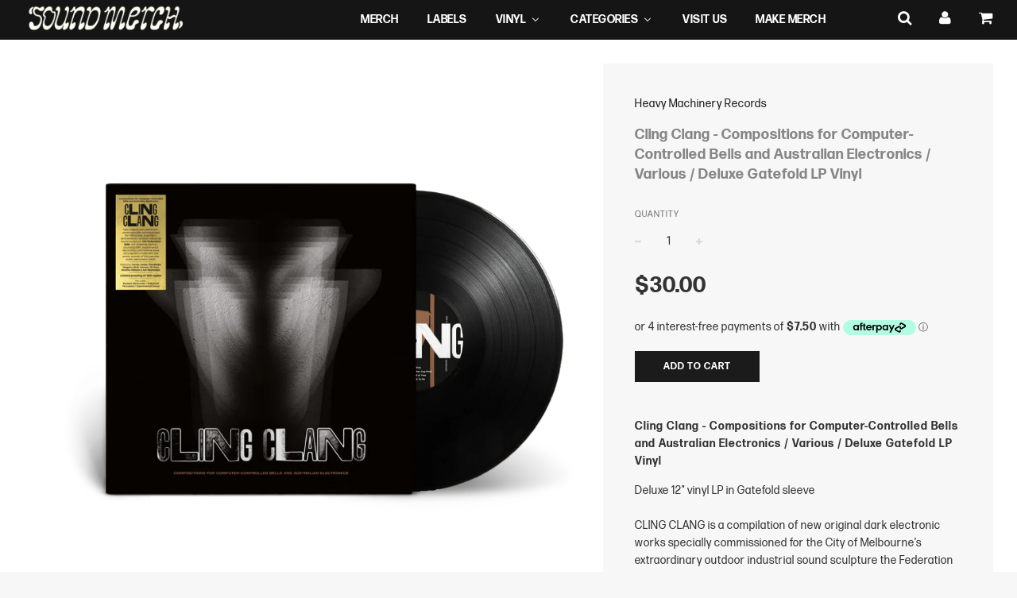

--- FILE ---
content_type: text/html; charset=utf-8
request_url: https://sound-merch.com.au/products/cling-clang-compositions-for-computer-controlled-bells-and-australian-electronics-various-deluxe-gatefold-lp-vinyl
body_size: 58966
content:
<!doctype html>
<!--[if IE 8]><html class="no-js lt-ie9" lang="en"> <![endif]-->
<!--[if IE 9 ]><html class="ie9 no-js"> <![endif]-->
<!--[if (gt IE 9)|!(IE)]><!--> <html class="no-js"> <!--<![endif]-->
<head>
<script type="application/vnd.locksmith+json" data-locksmith>{"version":"v252","locked":false,"initialized":true,"scope":"product","access_granted":true,"access_denied":false,"requires_customer":false,"manual_lock":false,"remote_lock":false,"has_timeout":false,"remote_rendered":null,"hide_resource":false,"hide_links_to_resource":false,"transparent":true,"locks":{"all":[],"opened":[]},"keys":[],"keys_signature":"9613964c4d6d35a7d8a5fb5fd87076a846c4900d281718bff6f900836946789b","state":{"template":"product","theme":133786140844,"product":"cling-clang-compositions-for-computer-controlled-bells-and-australian-electronics-various-deluxe-gatefold-lp-vinyl","collection":null,"page":null,"blog":null,"article":null,"app":null},"now":1768349634,"path":"\/products\/cling-clang-compositions-for-computer-controlled-bells-and-australian-electronics-various-deluxe-gatefold-lp-vinyl","locale_root_url":"\/","canonical_url":"https:\/\/sound-merch.com.au\/products\/cling-clang-compositions-for-computer-controlled-bells-and-australian-electronics-various-deluxe-gatefold-lp-vinyl","customer_id":null,"customer_id_signature":"9613964c4d6d35a7d8a5fb5fd87076a846c4900d281718bff6f900836946789b","cart":null}</script><script data-locksmith>!function(){undefined;!function(){var s=window.Locksmith={},e=document.querySelector('script[type="application/vnd.locksmith+json"]'),n=e&&e.innerHTML;if(s.state={},s.util={},s.loading=!1,n)try{s.state=JSON.parse(n)}catch(d){}if(document.addEventListener&&document.querySelector){var o,a,i,t=[76,79,67,75,83,77,73,84,72,49,49],c=function(){a=t.slice(0)},l="style",r=function(e){e&&27!==e.keyCode&&"click"!==e.type||(document.removeEventListener("keydown",r),document.removeEventListener("click",r),o&&document.body.removeChild(o),o=null)};c(),document.addEventListener("keyup",function(e){if(e.keyCode===a[0]){if(clearTimeout(i),a.shift(),0<a.length)return void(i=setTimeout(c,1e3));c(),r(),(o=document.createElement("div"))[l].width="50%",o[l].maxWidth="1000px",o[l].height="85%",o[l].border="1px rgba(0, 0, 0, 0.2) solid",o[l].background="rgba(255, 255, 255, 0.99)",o[l].borderRadius="4px",o[l].position="fixed",o[l].top="50%",o[l].left="50%",o[l].transform="translateY(-50%) translateX(-50%)",o[l].boxShadow="0 2px 5px rgba(0, 0, 0, 0.3), 0 0 100vh 100vw rgba(0, 0, 0, 0.5)",o[l].zIndex="2147483645";var t=document.createElement("textarea");t.value=JSON.stringify(JSON.parse(n),null,2),t[l].border="none",t[l].display="block",t[l].boxSizing="border-box",t[l].width="100%",t[l].height="100%",t[l].background="transparent",t[l].padding="22px",t[l].fontFamily="monospace",t[l].fontSize="14px",t[l].color="#333",t[l].resize="none",t[l].outline="none",t.readOnly=!0,o.appendChild(t),document.body.appendChild(o),t.addEventListener("click",function(e){e.stopImmediatePropagation()}),t.select(),document.addEventListener("keydown",r),document.addEventListener("click",r)}})}s.isEmbedded=-1!==window.location.search.indexOf("_ab=0&_fd=0&_sc=1"),s.path=s.state.path||window.location.pathname,s.basePath=s.state.locale_root_url.concat("/apps/locksmith").replace(/^\/\//,"/"),s.reloading=!1,s.util.console=window.console||{log:function(){},error:function(){}},s.util.makeUrl=function(e,t){var n,o=s.basePath+e,a=[],i=s.cache();for(n in i)a.push(n+"="+encodeURIComponent(i[n]));for(n in t)a.push(n+"="+encodeURIComponent(t[n]));return s.state.customer_id&&(a.push("customer_id="+encodeURIComponent(s.state.customer_id)),a.push("customer_id_signature="+encodeURIComponent(s.state.customer_id_signature))),o+=(-1===o.indexOf("?")?"?":"&")+a.join("&")},s._initializeCallbacks=[],s.on=function(e,t){if("initialize"!==e)throw'Locksmith.on() currently only supports the "initialize" event';s._initializeCallbacks.push(t)},s.initializeSession=function(e){if(!s.isEmbedded){var t=!1,n=!0,o=!0;(e=e||{}).silent&&(o=n=!(t=!0)),s.ping({silent:t,spinner:n,reload:o,callback:function(){s._initializeCallbacks.forEach(function(e){e()})}})}},s.cache=function(e){var t={};try{var n=function a(e){return(document.cookie.match("(^|; )"+e+"=([^;]*)")||0)[2]};t=JSON.parse(decodeURIComponent(n("locksmith-params")||"{}"))}catch(d){}if(e){for(var o in e)t[o]=e[o];document.cookie="locksmith-params=; expires=Thu, 01 Jan 1970 00:00:00 GMT; path=/",document.cookie="locksmith-params="+encodeURIComponent(JSON.stringify(t))+"; path=/"}return t},s.cache.cart=s.state.cart,s.cache.cartLastSaved=null,s.params=s.cache(),s.util.reload=function(){s.reloading=!0;try{window.location.href=window.location.href.replace(/#.*/,"")}catch(d){s.util.console.error("Preferred reload method failed",d),window.location.reload()}},s.cache.saveCart=function(e){if(!s.cache.cart||s.cache.cart===s.cache.cartLastSaved)return e?e():null;var t=s.cache.cartLastSaved;s.cache.cartLastSaved=s.cache.cart,fetch("/cart/update.js",{method:"POST",headers:{"Content-Type":"application/json",Accept:"application/json"},body:JSON.stringify({attributes:{locksmith:s.cache.cart}})}).then(function(e){if(!e.ok)throw new Error("Cart update failed: "+e.status);return e.json()}).then(function(){e&&e()})["catch"](function(e){if(s.cache.cartLastSaved=t,!s.reloading)throw e})},s.util.spinnerHTML='<style>body{background:#FFF}@keyframes spin{from{transform:rotate(0deg)}to{transform:rotate(360deg)}}#loading{display:flex;width:100%;height:50vh;color:#777;align-items:center;justify-content:center}#loading .spinner{display:block;animation:spin 600ms linear infinite;position:relative;width:50px;height:50px}#loading .spinner-ring{stroke:currentColor;stroke-dasharray:100%;stroke-width:2px;stroke-linecap:round;fill:none}</style><div id="loading"><div class="spinner"><svg width="100%" height="100%"><svg preserveAspectRatio="xMinYMin"><circle class="spinner-ring" cx="50%" cy="50%" r="45%"></circle></svg></svg></div></div>',s.util.clobberBody=function(e){document.body.innerHTML=e},s.util.clobberDocument=function(e){e.responseText&&(e=e.responseText),document.documentElement&&document.removeChild(document.documentElement);var t=document.open("text/html","replace");t.writeln(e),t.close(),setTimeout(function(){var e=t.querySelector("[autofocus]");e&&e.focus()},100)},s.util.serializeForm=function(e){if(e&&"FORM"===e.nodeName){var t,n,o={};for(t=e.elements.length-1;0<=t;t-=1)if(""!==e.elements[t].name)switch(e.elements[t].nodeName){case"INPUT":switch(e.elements[t].type){default:case"text":case"hidden":case"password":case"button":case"reset":case"submit":o[e.elements[t].name]=e.elements[t].value;break;case"checkbox":case"radio":e.elements[t].checked&&(o[e.elements[t].name]=e.elements[t].value);break;case"file":}break;case"TEXTAREA":o[e.elements[t].name]=e.elements[t].value;break;case"SELECT":switch(e.elements[t].type){case"select-one":o[e.elements[t].name]=e.elements[t].value;break;case"select-multiple":for(n=e.elements[t].options.length-1;0<=n;n-=1)e.elements[t].options[n].selected&&(o[e.elements[t].name]=e.elements[t].options[n].value)}break;case"BUTTON":switch(e.elements[t].type){case"reset":case"submit":case"button":o[e.elements[t].name]=e.elements[t].value}}return o}},s.util.on=function(e,i,s,t){t=t||document;var c="locksmith-"+e+i,n=function(e){var t=e.target,n=e.target.parentElement,o=t&&t.className&&(t.className.baseVal||t.className)||"",a=n&&n.className&&(n.className.baseVal||n.className)||"";("string"==typeof o&&-1!==o.split(/\s+/).indexOf(i)||"string"==typeof a&&-1!==a.split(/\s+/).indexOf(i))&&!e[c]&&(e[c]=!0,s(e))};t.attachEvent?t.attachEvent(e,n):t.addEventListener(e,n,!1)},s.util.enableActions=function(e){s.util.on("click","locksmith-action",function(e){e.preventDefault();var t=e.target;t.dataset.confirmWith&&!confirm(t.dataset.confirmWith)||(t.disabled=!0,t.innerText=t.dataset.disableWith,s.post("/action",t.dataset.locksmithParams,{spinner:!1,type:"text",success:function(e){(e=JSON.parse(e.responseText)).message&&alert(e.message),s.util.reload()}}))},e)},s.util.inject=function(e,t){var n=["data","locksmith","append"];if(-1!==t.indexOf(n.join("-"))){var o=document.createElement("div");o.innerHTML=t,e.appendChild(o)}else e.innerHTML=t;var a,i,s=e.querySelectorAll("script");for(i=0;i<s.length;++i){a=s[i];var c=document.createElement("script");if(a.type&&(c.type=a.type),a.src)c.src=a.src;else{var l=document.createTextNode(a.innerHTML);c.appendChild(l)}e.appendChild(c)}var r=e.querySelector("[autofocus]");r&&r.focus()},s.post=function(e,t,n){!1!==(n=n||{}).spinner&&s.util.clobberBody(s.util.spinnerHTML);var o={};n.container===document?(o.layout=1,n.success=function(e){s.util.clobberDocument(e)}):n.container&&(o.layout=0,n.success=function(e){var t=document.getElementById(n.container);s.util.inject(t,e),t.id===t.firstChild.id&&t.parentElement.replaceChild(t.firstChild,t)}),n.form_type&&(t.form_type=n.form_type),n.include_layout_classes!==undefined&&(t.include_layout_classes=n.include_layout_classes),n.lock_id!==undefined&&(t.lock_id=n.lock_id),s.loading=!0;var a=s.util.makeUrl(e,o),i="json"===n.type||"text"===n.type;fetch(a,{method:"POST",headers:{"Content-Type":"application/json",Accept:i?"application/json":"text/html"},body:JSON.stringify(t)}).then(function(e){if(!e.ok)throw new Error("Request failed: "+e.status);return e.text()}).then(function(e){var t=n.success||s.util.clobberDocument;t(i?{responseText:e}:e)})["catch"](function(e){if(!s.reloading)if("dashboard.weglot.com"!==window.location.host){if(!n.silent)throw alert("Something went wrong! Please refresh and try again."),e;console.error(e)}else console.error(e)})["finally"](function(){s.loading=!1})},s.postResource=function(e,t){e.path=s.path,e.search=window.location.search,e.state=s.state,e.passcode&&(e.passcode=e.passcode.trim()),e.email&&(e.email=e.email.trim()),e.state.cart=s.cache.cart,e.locksmith_json=s.jsonTag,e.locksmith_json_signature=s.jsonTagSignature,s.post("/resource",e,t)},s.ping=function(e){if(!s.isEmbedded){e=e||{};var t=function(){e.reload?s.util.reload():"function"==typeof e.callback&&e.callback()};s.post("/ping",{path:s.path,search:window.location.search,state:s.state},{spinner:!!e.spinner,silent:"undefined"==typeof e.silent||e.silent,type:"text",success:function(e){e&&e.responseText?((e=JSON.parse(e.responseText)).messages&&0<e.messages.length&&s.showMessages(e.messages),e.cart&&s.cache.cart!==e.cart?(s.cache.cart=e.cart,s.cache.saveCart(function(){t(),e.cart&&e.cart.match(/^.+:/)&&s.util.reload()})):t()):console.error("[Locksmith] Invalid result in ping callback:",e)}})}},s.timeoutMonitor=function(){var e=s.cache.cart;s.ping({callback:function(){e!==s.cache.cart||setTimeout(function(){s.timeoutMonitor()},6e4)}})},s.showMessages=function(e){var t=document.createElement("div");t.style.position="fixed",t.style.left=0,t.style.right=0,t.style.bottom="-50px",t.style.opacity=0,t.style.background="#191919",t.style.color="#ddd",t.style.transition="bottom 0.2s, opacity 0.2s",t.style.zIndex=999999,t.innerHTML="        <style>          .locksmith-ab .locksmith-b { display: none; }          .locksmith-ab.toggled .locksmith-b { display: flex; }          .locksmith-ab.toggled .locksmith-a { display: none; }          .locksmith-flex { display: flex; flex-wrap: wrap; justify-content: space-between; align-items: center; padding: 10px 20px; }          .locksmith-message + .locksmith-message { border-top: 1px #555 solid; }          .locksmith-message a { color: inherit; font-weight: bold; }          .locksmith-message a:hover { color: inherit; opacity: 0.8; }          a.locksmith-ab-toggle { font-weight: inherit; text-decoration: underline; }          .locksmith-text { flex-grow: 1; }          .locksmith-cta { flex-grow: 0; text-align: right; }          .locksmith-cta button { transform: scale(0.8); transform-origin: left; }          .locksmith-cta > * { display: block; }          .locksmith-cta > * + * { margin-top: 10px; }          .locksmith-message a.locksmith-close { flex-grow: 0; text-decoration: none; margin-left: 15px; font-size: 30px; font-family: monospace; display: block; padding: 2px 10px; }                    @media screen and (max-width: 600px) {            .locksmith-wide-only { display: none !important; }            .locksmith-flex { padding: 0 15px; }            .locksmith-flex > * { margin-top: 5px; margin-bottom: 5px; }            .locksmith-cta { text-align: left; }          }                    @media screen and (min-width: 601px) {            .locksmith-narrow-only { display: none !important; }          }        </style>      "+e.map(function(e){return'<div class="locksmith-message">'+e+"</div>"}).join(""),document.body.appendChild(t),document.body.style.position="relative",document.body.parentElement.style.paddingBottom=t.offsetHeight+"px",setTimeout(function(){t.style.bottom=0,t.style.opacity=1},50),s.util.on("click","locksmith-ab-toggle",function(e){e.preventDefault();for(var t=e.target.parentElement;-1===t.className.split(" ").indexOf("locksmith-ab");)t=t.parentElement;-1!==t.className.split(" ").indexOf("toggled")?t.className=t.className.replace("toggled",""):t.className=t.className+" toggled"}),s.util.enableActions(t)}}()}();</script>
      <script data-locksmith>Locksmith.cache.cart=null</script>

  <script data-locksmith>Locksmith.jsonTag="{\"version\":\"v252\",\"locked\":false,\"initialized\":true,\"scope\":\"product\",\"access_granted\":true,\"access_denied\":false,\"requires_customer\":false,\"manual_lock\":false,\"remote_lock\":false,\"has_timeout\":false,\"remote_rendered\":null,\"hide_resource\":false,\"hide_links_to_resource\":false,\"transparent\":true,\"locks\":{\"all\":[],\"opened\":[]},\"keys\":[],\"keys_signature\":\"9613964c4d6d35a7d8a5fb5fd87076a846c4900d281718bff6f900836946789b\",\"state\":{\"template\":\"product\",\"theme\":133786140844,\"product\":\"cling-clang-compositions-for-computer-controlled-bells-and-australian-electronics-various-deluxe-gatefold-lp-vinyl\",\"collection\":null,\"page\":null,\"blog\":null,\"article\":null,\"app\":null},\"now\":1768349634,\"path\":\"\\\/products\\\/cling-clang-compositions-for-computer-controlled-bells-and-australian-electronics-various-deluxe-gatefold-lp-vinyl\",\"locale_root_url\":\"\\\/\",\"canonical_url\":\"https:\\\/\\\/sound-merch.com.au\\\/products\\\/cling-clang-compositions-for-computer-controlled-bells-and-australian-electronics-various-deluxe-gatefold-lp-vinyl\",\"customer_id\":null,\"customer_id_signature\":\"9613964c4d6d35a7d8a5fb5fd87076a846c4900d281718bff6f900836946789b\",\"cart\":null}";Locksmith.jsonTagSignature="4cf451effd4a2eb817c4d2a7552849ee95ac45f13e45fa0220c7a4cbbf2ea503"</script>






<meta name="google-site-verification" content="iGUXYtpGclsca2KTECg4xGS_eqY1zC3IGFl18QUoQoE" />


  <!-- Basic page needs ================================================== -->
  <meta charset="utf-8">
  <meta http-equiv="X-UA-Compatible" content="IE=edge">

	
	  <link rel="shortcut icon" href="//sound-merch.com.au/cdn/shop/files/logo-symbol-soundmerch_641590f5-12bd-4716-ab21-e607ce532b4b_32x32.png?v=1613511247" type="image/png">
	

  <!-- Title and description ================================================== -->
  <title>
  Cling Clang - Compositions for Computer-Controlled Bells and Australia &ndash; sound-merch.com.au
  </title>

  
<meta name="description" content="Cling Clang - Compositions for Computer-Controlled Bells and Australian Electronics / Various / Deluxe Gatefold LP Vinyl Deluxe 12&quot; vinyl LP in Gatefold sleeveCLING CLANG is a compilation of new original dark electronic works specially commissioned for the City of Melbourne’s extraordinary outdoor industrial sound scul">


  <!-- Helpers ================================================== -->
  <!-- /snippets/social-meta-tags.liquid -->


<meta property="og:type" content="product">
<meta property="og:title" content="Cling Clang - Compositions for Computer-Controlled Bells and Australian Electronics / Various / Deluxe Gatefold LP Vinyl">

<meta property="og:image" content="http://sound-merch.com.au/cdn/shop/files/Various-Back_grande.png?v=1709166855">
<meta property="og:image:secure_url" content="https://sound-merch.com.au/cdn/shop/files/Various-Back_grande.png?v=1709166855">

<meta property="og:image" content="http://sound-merch.com.au/cdn/shop/files/Various-front_grande.png?v=1709166855">
<meta property="og:image:secure_url" content="https://sound-merch.com.au/cdn/shop/files/Various-front_grande.png?v=1709166855">

<meta property="og:description" content="Cling Clang - Compositions for Computer-Controlled Bells and Australian Electronics / Various / Deluxe Gatefold LP Vinyl
Deluxe 12&quot; vinyl LP in Gatefold sleeveCLING CLANG is a compilation of new original dark electronic works specially commissioned for the City of Melbourne’s extraordinary outdoor industrial sound sculpture the Federation Bells.Ear-shearing techno, pounding EBM, experimental electronics and minimal wave atmospherics will meld with the exotic sounds of this peculiar public percussion robot: creating a world-exclusive sound art / dark dance hybrid - perfect for music nerds, electro goths and techno enthusiasts alike.Gatefold 12&quot; LP by Heavy Machinery Records in a limited pressing of 300 copiesTracklisting1. Zanias - Rise2. friendships - Leather Dog Mask 3. Ok Sure - Bird of Prey 4. Forces - Talk To Me 5. Naretha Williams - CTGTTCTTTC 6. Kangaroo Skull - ORS 7. Vacuum - Knowing 8. Ash Wednesday - Revitality 
">
<meta property="og:price:amount" content="30.00">
<meta property="og:price:currency" content="AUD">

<meta property="og:url" content="https://sound-merch.com.au/products/cling-clang-compositions-for-computer-controlled-bells-and-australian-electronics-various-deluxe-gatefold-lp-vinyl">
<meta property="og:site_name" content="sound-merch.com.au">




  <meta name="twitter:card" content="summary">


<meta name="twitter:title" content="Cling Clang - Compositions for Computer-Controlled Bells and Australian Electronics / Various / Deluxe Gatefold LP Vinyl">
<meta name="twitter:description" content="Cling Clang - Compositions for Computer-Controlled Bells and Australian Electronics / Various / Deluxe Gatefold LP Vinyl
Deluxe 12&quot; vinyl LP in Gatefold sleeveCLING CLANG is a compilation of new origi">
<meta name="twitter:image" content="https://sound-merch.com.au/cdn/shop/files/Various-front_grande.png?v=1709166855">
<meta name="twitter:image:width" content="600">
<meta name="twitter:image:height" content="600">


  <link rel="canonical" href="https://sound-merch.com.au/products/cling-clang-compositions-for-computer-controlled-bells-and-australian-electronics-various-deluxe-gatefold-lp-vinyl">
  
	<meta name="viewport" content="width=device-width, initial-scale=1, maximum-scale=1, user-scalable=0"/>
  
  <meta name="theme-color" content="#1b1b1b">

  <!-- CSS ================================================== -->
   <link rel="stylesheet" href="https://use.typekit.net/efq2hvd.css">
  <link href="//sound-merch.com.au/cdn/shop/t/33/assets/plugins.css?v=12522039220449721731767923866" rel="stylesheet" type="text/css" media="all" />
  <link href="//sound-merch.com.au/cdn/shop/t/33/assets/timber.scss.css?v=20822004918982495061738733650" rel="stylesheet" type="text/css" media="all" />
  <link href="//sound-merch.com.au/cdn/shop/t/33/assets/custom.scss.css?v=170779425884754463791713511313" rel="stylesheet" type="text/css" media="all" />
  <link href="//sound-merch.com.au/cdn/shop/t/33/assets/artists.css?v=140533981704542213641701396235" rel="stylesheet" type="text/css" media="all" />
  <link href="//sound-merch.com.au/cdn/shop/t/33/assets/visit-us.css?v=24965232344917344641701396235" rel="stylesheet" type="text/css" media="all" />
  <link href="//sound-merch.com.au/cdn/shop/t/33/assets/staff-picks.css?v=77880050313712603341701396235" rel="stylesheet" type="text/css" media="all" />

  
		<link href="//fonts.googleapis.com/css?family=Heebo:400,700" rel="stylesheet" type="text/css" media="all" />
			



		<link href="////fonts.googleapis.com/css?family=Heebo:400,700" rel="stylesheet" type="text/css" media="all" />
		


  <!-- Header hook for plugins ================================================== -->
  
  
  <script>window.performance && window.performance.mark && window.performance.mark('shopify.content_for_header.start');</script><meta name="google-site-verification" content="_soH3PgpIhOuWDKXbsUmupcCS1VpNLeAysTm1e15p04">
<meta name="google-site-verification" content="_soH3PgpIhOuWDKXbsUmupcCS1VpNLeAysTm1e15p04">
<meta name="facebook-domain-verification" content="slyk5u7vl9xylf4z9blb7jhym4nhwa">
<meta id="shopify-digital-wallet" name="shopify-digital-wallet" content="/17796353/digital_wallets/dialog">
<meta name="shopify-checkout-api-token" content="db934d2e0cf11430ee7b57e4b6ed0b99">
<meta id="in-context-paypal-metadata" data-shop-id="17796353" data-venmo-supported="false" data-environment="production" data-locale="en_US" data-paypal-v4="true" data-currency="AUD">
<link rel="alternate" type="application/json+oembed" href="https://sound-merch.com.au/products/cling-clang-compositions-for-computer-controlled-bells-and-australian-electronics-various-deluxe-gatefold-lp-vinyl.oembed">
<script async="async" src="/checkouts/internal/preloads.js?locale=en-AU"></script>
<link rel="preconnect" href="https://shop.app" crossorigin="anonymous">
<script async="async" src="https://shop.app/checkouts/internal/preloads.js?locale=en-AU&shop_id=17796353" crossorigin="anonymous"></script>
<script id="apple-pay-shop-capabilities" type="application/json">{"shopId":17796353,"countryCode":"AU","currencyCode":"AUD","merchantCapabilities":["supports3DS"],"merchantId":"gid:\/\/shopify\/Shop\/17796353","merchantName":"sound-merch.com.au","requiredBillingContactFields":["postalAddress","email","phone"],"requiredShippingContactFields":["postalAddress","email","phone"],"shippingType":"shipping","supportedNetworks":["visa","masterCard","amex","jcb"],"total":{"type":"pending","label":"sound-merch.com.au","amount":"1.00"},"shopifyPaymentsEnabled":true,"supportsSubscriptions":true}</script>
<script id="shopify-features" type="application/json">{"accessToken":"db934d2e0cf11430ee7b57e4b6ed0b99","betas":["rich-media-storefront-analytics"],"domain":"sound-merch.com.au","predictiveSearch":true,"shopId":17796353,"locale":"en"}</script>
<script>var Shopify = Shopify || {};
Shopify.shop = "sound-merch-com-au.myshopify.com";
Shopify.locale = "en";
Shopify.currency = {"active":"AUD","rate":"1.0"};
Shopify.country = "AU";
Shopify.theme = {"name":"Sound-Merch Banner 1.12 [SWDev]","id":133786140844,"schema_name":"Flow","schema_version":"5.1","theme_store_id":801,"role":"main"};
Shopify.theme.handle = "null";
Shopify.theme.style = {"id":null,"handle":null};
Shopify.cdnHost = "sound-merch.com.au/cdn";
Shopify.routes = Shopify.routes || {};
Shopify.routes.root = "/";</script>
<script type="module">!function(o){(o.Shopify=o.Shopify||{}).modules=!0}(window);</script>
<script>!function(o){function n(){var o=[];function n(){o.push(Array.prototype.slice.apply(arguments))}return n.q=o,n}var t=o.Shopify=o.Shopify||{};t.loadFeatures=n(),t.autoloadFeatures=n()}(window);</script>
<script>
  window.ShopifyPay = window.ShopifyPay || {};
  window.ShopifyPay.apiHost = "shop.app\/pay";
  window.ShopifyPay.redirectState = null;
</script>
<script id="shop-js-analytics" type="application/json">{"pageType":"product"}</script>
<script defer="defer" async type="module" src="//sound-merch.com.au/cdn/shopifycloud/shop-js/modules/v2/client.init-shop-cart-sync_IZsNAliE.en.esm.js"></script>
<script defer="defer" async type="module" src="//sound-merch.com.au/cdn/shopifycloud/shop-js/modules/v2/chunk.common_0OUaOowp.esm.js"></script>
<script type="module">
  await import("//sound-merch.com.au/cdn/shopifycloud/shop-js/modules/v2/client.init-shop-cart-sync_IZsNAliE.en.esm.js");
await import("//sound-merch.com.au/cdn/shopifycloud/shop-js/modules/v2/chunk.common_0OUaOowp.esm.js");

  window.Shopify.SignInWithShop?.initShopCartSync?.({"fedCMEnabled":true,"windoidEnabled":true});

</script>
<script>
  window.Shopify = window.Shopify || {};
  if (!window.Shopify.featureAssets) window.Shopify.featureAssets = {};
  window.Shopify.featureAssets['shop-js'] = {"shop-cart-sync":["modules/v2/client.shop-cart-sync_DLOhI_0X.en.esm.js","modules/v2/chunk.common_0OUaOowp.esm.js"],"init-fed-cm":["modules/v2/client.init-fed-cm_C6YtU0w6.en.esm.js","modules/v2/chunk.common_0OUaOowp.esm.js"],"shop-button":["modules/v2/client.shop-button_BCMx7GTG.en.esm.js","modules/v2/chunk.common_0OUaOowp.esm.js"],"shop-cash-offers":["modules/v2/client.shop-cash-offers_BT26qb5j.en.esm.js","modules/v2/chunk.common_0OUaOowp.esm.js","modules/v2/chunk.modal_CGo_dVj3.esm.js"],"init-windoid":["modules/v2/client.init-windoid_B9PkRMql.en.esm.js","modules/v2/chunk.common_0OUaOowp.esm.js"],"init-shop-email-lookup-coordinator":["modules/v2/client.init-shop-email-lookup-coordinator_DZkqjsbU.en.esm.js","modules/v2/chunk.common_0OUaOowp.esm.js"],"shop-toast-manager":["modules/v2/client.shop-toast-manager_Di2EnuM7.en.esm.js","modules/v2/chunk.common_0OUaOowp.esm.js"],"shop-login-button":["modules/v2/client.shop-login-button_BtqW_SIO.en.esm.js","modules/v2/chunk.common_0OUaOowp.esm.js","modules/v2/chunk.modal_CGo_dVj3.esm.js"],"avatar":["modules/v2/client.avatar_BTnouDA3.en.esm.js"],"pay-button":["modules/v2/client.pay-button_CWa-C9R1.en.esm.js","modules/v2/chunk.common_0OUaOowp.esm.js"],"init-shop-cart-sync":["modules/v2/client.init-shop-cart-sync_IZsNAliE.en.esm.js","modules/v2/chunk.common_0OUaOowp.esm.js"],"init-customer-accounts":["modules/v2/client.init-customer-accounts_DenGwJTU.en.esm.js","modules/v2/client.shop-login-button_BtqW_SIO.en.esm.js","modules/v2/chunk.common_0OUaOowp.esm.js","modules/v2/chunk.modal_CGo_dVj3.esm.js"],"init-shop-for-new-customer-accounts":["modules/v2/client.init-shop-for-new-customer-accounts_JdHXxpS9.en.esm.js","modules/v2/client.shop-login-button_BtqW_SIO.en.esm.js","modules/v2/chunk.common_0OUaOowp.esm.js","modules/v2/chunk.modal_CGo_dVj3.esm.js"],"init-customer-accounts-sign-up":["modules/v2/client.init-customer-accounts-sign-up_D6__K_p8.en.esm.js","modules/v2/client.shop-login-button_BtqW_SIO.en.esm.js","modules/v2/chunk.common_0OUaOowp.esm.js","modules/v2/chunk.modal_CGo_dVj3.esm.js"],"checkout-modal":["modules/v2/client.checkout-modal_C_ZQDY6s.en.esm.js","modules/v2/chunk.common_0OUaOowp.esm.js","modules/v2/chunk.modal_CGo_dVj3.esm.js"],"shop-follow-button":["modules/v2/client.shop-follow-button_XetIsj8l.en.esm.js","modules/v2/chunk.common_0OUaOowp.esm.js","modules/v2/chunk.modal_CGo_dVj3.esm.js"],"lead-capture":["modules/v2/client.lead-capture_DvA72MRN.en.esm.js","modules/v2/chunk.common_0OUaOowp.esm.js","modules/v2/chunk.modal_CGo_dVj3.esm.js"],"shop-login":["modules/v2/client.shop-login_ClXNxyh6.en.esm.js","modules/v2/chunk.common_0OUaOowp.esm.js","modules/v2/chunk.modal_CGo_dVj3.esm.js"],"payment-terms":["modules/v2/client.payment-terms_CNlwjfZz.en.esm.js","modules/v2/chunk.common_0OUaOowp.esm.js","modules/v2/chunk.modal_CGo_dVj3.esm.js"]};
</script>
<script>(function() {
  var isLoaded = false;
  function asyncLoad() {
    if (isLoaded) return;
    isLoaded = true;
    var urls = ["https:\/\/chimpstatic.com\/mcjs-connected\/js\/users\/fd38540f8f0596b99c0dd14f6\/59aa19531b37c1505e9dcf710.js?shop=sound-merch-com-au.myshopify.com","https:\/\/pre-ordersales.com\/apps\/assets\/js\/preorder.js?shop=sound-merch-com-au.myshopify.com","https:\/\/cdn.nfcube.com\/instafeed-28279387214a66ff8b34926b0179f208.js?shop=sound-merch-com-au.myshopify.com","\/\/searchserverapi1.com\/widgets\/shopify\/init.js?a=8x5K8u0g3k\u0026shop=sound-merch-com-au.myshopify.com"];
    for (var i = 0; i < urls.length; i++) {
      var s = document.createElement('script');
      s.type = 'text/javascript';
      s.async = true;
      s.src = urls[i];
      var x = document.getElementsByTagName('script')[0];
      x.parentNode.insertBefore(s, x);
    }
  };
  if(window.attachEvent) {
    window.attachEvent('onload', asyncLoad);
  } else {
    window.addEventListener('load', asyncLoad, false);
  }
})();</script>
<script id="__st">var __st={"a":17796353,"offset":39600,"reqid":"95191e4c-0901-4511-8b1f-514069c58c76-1768349634","pageurl":"sound-merch.com.au\/products\/cling-clang-compositions-for-computer-controlled-bells-and-australian-electronics-various-deluxe-gatefold-lp-vinyl","u":"18c49414974d","p":"product","rtyp":"product","rid":7796313358508};</script>
<script>window.ShopifyPaypalV4VisibilityTracking = true;</script>
<script id="captcha-bootstrap">!function(){'use strict';const t='contact',e='account',n='new_comment',o=[[t,t],['blogs',n],['comments',n],[t,'customer']],c=[[e,'customer_login'],[e,'guest_login'],[e,'recover_customer_password'],[e,'create_customer']],r=t=>t.map((([t,e])=>`form[action*='/${t}']:not([data-nocaptcha='true']) input[name='form_type'][value='${e}']`)).join(','),a=t=>()=>t?[...document.querySelectorAll(t)].map((t=>t.form)):[];function s(){const t=[...o],e=r(t);return a(e)}const i='password',u='form_key',d=['recaptcha-v3-token','g-recaptcha-response','h-captcha-response',i],f=()=>{try{return window.sessionStorage}catch{return}},m='__shopify_v',_=t=>t.elements[u];function p(t,e,n=!1){try{const o=window.sessionStorage,c=JSON.parse(o.getItem(e)),{data:r}=function(t){const{data:e,action:n}=t;return t[m]||n?{data:e,action:n}:{data:t,action:n}}(c);for(const[e,n]of Object.entries(r))t.elements[e]&&(t.elements[e].value=n);n&&o.removeItem(e)}catch(o){console.error('form repopulation failed',{error:o})}}const l='form_type',E='cptcha';function T(t){t.dataset[E]=!0}const w=window,h=w.document,L='Shopify',v='ce_forms',y='captcha';let A=!1;((t,e)=>{const n=(g='f06e6c50-85a8-45c8-87d0-21a2b65856fe',I='https://cdn.shopify.com/shopifycloud/storefront-forms-hcaptcha/ce_storefront_forms_captcha_hcaptcha.v1.5.2.iife.js',D={infoText:'Protected by hCaptcha',privacyText:'Privacy',termsText:'Terms'},(t,e,n)=>{const o=w[L][v],c=o.bindForm;if(c)return c(t,g,e,D).then(n);var r;o.q.push([[t,g,e,D],n]),r=I,A||(h.body.append(Object.assign(h.createElement('script'),{id:'captcha-provider',async:!0,src:r})),A=!0)});var g,I,D;w[L]=w[L]||{},w[L][v]=w[L][v]||{},w[L][v].q=[],w[L][y]=w[L][y]||{},w[L][y].protect=function(t,e){n(t,void 0,e),T(t)},Object.freeze(w[L][y]),function(t,e,n,w,h,L){const[v,y,A,g]=function(t,e,n){const i=e?o:[],u=t?c:[],d=[...i,...u],f=r(d),m=r(i),_=r(d.filter((([t,e])=>n.includes(e))));return[a(f),a(m),a(_),s()]}(w,h,L),I=t=>{const e=t.target;return e instanceof HTMLFormElement?e:e&&e.form},D=t=>v().includes(t);t.addEventListener('submit',(t=>{const e=I(t);if(!e)return;const n=D(e)&&!e.dataset.hcaptchaBound&&!e.dataset.recaptchaBound,o=_(e),c=g().includes(e)&&(!o||!o.value);(n||c)&&t.preventDefault(),c&&!n&&(function(t){try{if(!f())return;!function(t){const e=f();if(!e)return;const n=_(t);if(!n)return;const o=n.value;o&&e.removeItem(o)}(t);const e=Array.from(Array(32),(()=>Math.random().toString(36)[2])).join('');!function(t,e){_(t)||t.append(Object.assign(document.createElement('input'),{type:'hidden',name:u})),t.elements[u].value=e}(t,e),function(t,e){const n=f();if(!n)return;const o=[...t.querySelectorAll(`input[type='${i}']`)].map((({name:t})=>t)),c=[...d,...o],r={};for(const[a,s]of new FormData(t).entries())c.includes(a)||(r[a]=s);n.setItem(e,JSON.stringify({[m]:1,action:t.action,data:r}))}(t,e)}catch(e){console.error('failed to persist form',e)}}(e),e.submit())}));const S=(t,e)=>{t&&!t.dataset[E]&&(n(t,e.some((e=>e===t))),T(t))};for(const o of['focusin','change'])t.addEventListener(o,(t=>{const e=I(t);D(e)&&S(e,y())}));const B=e.get('form_key'),M=e.get(l),P=B&&M;t.addEventListener('DOMContentLoaded',(()=>{const t=y();if(P)for(const e of t)e.elements[l].value===M&&p(e,B);[...new Set([...A(),...v().filter((t=>'true'===t.dataset.shopifyCaptcha))])].forEach((e=>S(e,t)))}))}(h,new URLSearchParams(w.location.search),n,t,e,['guest_login'])})(!0,!0)}();</script>
<script integrity="sha256-4kQ18oKyAcykRKYeNunJcIwy7WH5gtpwJnB7kiuLZ1E=" data-source-attribution="shopify.loadfeatures" defer="defer" src="//sound-merch.com.au/cdn/shopifycloud/storefront/assets/storefront/load_feature-a0a9edcb.js" crossorigin="anonymous"></script>
<script crossorigin="anonymous" defer="defer" src="//sound-merch.com.au/cdn/shopifycloud/storefront/assets/shopify_pay/storefront-65b4c6d7.js?v=20250812"></script>
<script data-source-attribution="shopify.dynamic_checkout.dynamic.init">var Shopify=Shopify||{};Shopify.PaymentButton=Shopify.PaymentButton||{isStorefrontPortableWallets:!0,init:function(){window.Shopify.PaymentButton.init=function(){};var t=document.createElement("script");t.src="https://sound-merch.com.au/cdn/shopifycloud/portable-wallets/latest/portable-wallets.en.js",t.type="module",document.head.appendChild(t)}};
</script>
<script data-source-attribution="shopify.dynamic_checkout.buyer_consent">
  function portableWalletsHideBuyerConsent(e){var t=document.getElementById("shopify-buyer-consent"),n=document.getElementById("shopify-subscription-policy-button");t&&n&&(t.classList.add("hidden"),t.setAttribute("aria-hidden","true"),n.removeEventListener("click",e))}function portableWalletsShowBuyerConsent(e){var t=document.getElementById("shopify-buyer-consent"),n=document.getElementById("shopify-subscription-policy-button");t&&n&&(t.classList.remove("hidden"),t.removeAttribute("aria-hidden"),n.addEventListener("click",e))}window.Shopify?.PaymentButton&&(window.Shopify.PaymentButton.hideBuyerConsent=portableWalletsHideBuyerConsent,window.Shopify.PaymentButton.showBuyerConsent=portableWalletsShowBuyerConsent);
</script>
<script data-source-attribution="shopify.dynamic_checkout.cart.bootstrap">document.addEventListener("DOMContentLoaded",(function(){function t(){return document.querySelector("shopify-accelerated-checkout-cart, shopify-accelerated-checkout")}if(t())Shopify.PaymentButton.init();else{new MutationObserver((function(e,n){t()&&(Shopify.PaymentButton.init(),n.disconnect())})).observe(document.body,{childList:!0,subtree:!0})}}));
</script>
<link id="shopify-accelerated-checkout-styles" rel="stylesheet" media="screen" href="https://sound-merch.com.au/cdn/shopifycloud/portable-wallets/latest/accelerated-checkout-backwards-compat.css" crossorigin="anonymous">
<style id="shopify-accelerated-checkout-cart">
        #shopify-buyer-consent {
  margin-top: 1em;
  display: inline-block;
  width: 100%;
}

#shopify-buyer-consent.hidden {
  display: none;
}

#shopify-subscription-policy-button {
  background: none;
  border: none;
  padding: 0;
  text-decoration: underline;
  font-size: inherit;
  cursor: pointer;
}

#shopify-subscription-policy-button::before {
  box-shadow: none;
}

      </style>

<script>window.performance && window.performance.mark && window.performance.mark('shopify.content_for_header.end');</script>
  <!-- /snippets/oldIE-js.liquid -->


<!--[if lt IE 9]>
<script src="//cdnjs.cloudflare.com/ajax/libs/html5shiv/3.7.2/html5shiv.min.js" type="text/javascript"></script>
<script src="//sound-merch.com.au/cdn/shop/t/33/assets/respond.min.js?v=52248677837542619231701396235" type="text/javascript"></script>
<link href="//sound-merch.com.au/cdn/shop/t/33/assets/respond-proxy.html" id="respond-proxy" rel="respond-proxy" />
<link href="//sound-merch.com.au/search?q=16769250c25780a050e07fdd445e5c8e" id="respond-redirect" rel="respond-redirect" />
<script src="//sound-merch.com.au/search?q=16769250c25780a050e07fdd445e5c8e" type="text/javascript"></script>
<![endif]-->



  <script src="//ajax.googleapis.com/ajax/libs/jquery/1.11.0/jquery.min.js" type="text/javascript"></script>
  <script src="//sound-merch.com.au/cdn/shop/t/33/assets/modernizr.min.js?v=137617515274177302221701396235" type="text/javascript"></script>
  <script src="//sound-merch.com.au/cdn/shop/t/33/assets/owlCarousel.js?v=75813715580695946121701396235" type="text/javascript"></script>
  <script src="//sound-merch.com.au/cdn/shop/t/33/assets/jquery.zoom.min.js?v=127655014540499679121701396235" type="text/javascript"></script>
  <script src="//sound-merch.com.au/cdn/shop/t/33/assets/custom2.js?v=16414416567987480391701396235" type="text/javascript"></script>
  <script src="//sound-merch.com.au/cdn/shop/t/33/assets/visit-us.js?v=72118624052861149771701396235" type="text/javascript"></script>

  
  
<!-- BRONSON CHANGES STARTS -->	
  <style>
    
  
  </style>
<!-- BRONSON CHANGES ENDS -->	

  <!-- JOJI CHANGES STARTS -->	
  <style>
    
  
  </style>
<!-- JOJI CHANGES ENDS -->	
  
    <!-- SKEGSS CHANGES STARTS -->	
  <style>
    
  
  </style>
<!-- SKEGSS CHANGES ENDS -->	

   
    	
    
  
<!-- Google Tag Manager -->
<script>(function(w,d,s,l,i){w[l]=w[l]||[];w[l].push({'gtm.start':
new Date().getTime(),event:'gtm.js'});var f=d.getElementsByTagName(s)[0],
j=d.createElement(s),dl=l!='dataLayer'?'&l='+l:'';j.async=true;j.src=
'https://www.googletagmanager.com/gtm.js?id='+i+dl;f.parentNode.insertBefore(j,f);
})(window,document,'script','dataLayer','GTM-KR9BN53');</script>
<!-- End Google Tag Manager -->

<!-- Google Verify account tag -->
<meta name="google-site-verification" content="_soH3PgpIhOuWDKXbsUmupcCS1VpNLeAysTm1e15p04" />
<!-- End Google Verify account tag -->



<!-- BEGIN app block: shopify://apps/klaviyo-email-marketing-sms/blocks/klaviyo-onsite-embed/2632fe16-c075-4321-a88b-50b567f42507 -->












  <script async src="https://static.klaviyo.com/onsite/js/TAc7Ps/klaviyo.js?company_id=TAc7Ps"></script>
  <script>!function(){if(!window.klaviyo){window._klOnsite=window._klOnsite||[];try{window.klaviyo=new Proxy({},{get:function(n,i){return"push"===i?function(){var n;(n=window._klOnsite).push.apply(n,arguments)}:function(){for(var n=arguments.length,o=new Array(n),w=0;w<n;w++)o[w]=arguments[w];var t="function"==typeof o[o.length-1]?o.pop():void 0,e=new Promise((function(n){window._klOnsite.push([i].concat(o,[function(i){t&&t(i),n(i)}]))}));return e}}})}catch(n){window.klaviyo=window.klaviyo||[],window.klaviyo.push=function(){var n;(n=window._klOnsite).push.apply(n,arguments)}}}}();</script>

  
    <script id="viewed_product">
      if (item == null) {
        var _learnq = _learnq || [];

        var MetafieldReviews = null
        var MetafieldYotpoRating = null
        var MetafieldYotpoCount = null
        var MetafieldLooxRating = null
        var MetafieldLooxCount = null
        var okendoProduct = null
        var okendoProductReviewCount = null
        var okendoProductReviewAverageValue = null
        try {
          // The following fields are used for Customer Hub recently viewed in order to add reviews.
          // This information is not part of __kla_viewed. Instead, it is part of __kla_viewed_reviewed_items
          MetafieldReviews = {};
          MetafieldYotpoRating = null
          MetafieldYotpoCount = null
          MetafieldLooxRating = null
          MetafieldLooxCount = null

          okendoProduct = null
          // If the okendo metafield is not legacy, it will error, which then requires the new json formatted data
          if (okendoProduct && 'error' in okendoProduct) {
            okendoProduct = null
          }
          okendoProductReviewCount = okendoProduct ? okendoProduct.reviewCount : null
          okendoProductReviewAverageValue = okendoProduct ? okendoProduct.reviewAverageValue : null
        } catch (error) {
          console.error('Error in Klaviyo onsite reviews tracking:', error);
        }

        var item = {
          Name: "Cling Clang - Compositions for Computer-Controlled Bells and Australian Electronics \/ Various \/ Deluxe Gatefold LP Vinyl",
          ProductID: 7796313358508,
          Categories: ["Heavy Machinery Records","Music","Music - Vinyl","Newest Products","Various Artists"],
          ImageURL: "https://sound-merch.com.au/cdn/shop/files/Various-front_grande.png?v=1709166855",
          URL: "https://sound-merch.com.au/products/cling-clang-compositions-for-computer-controlled-bells-and-australian-electronics-various-deluxe-gatefold-lp-vinyl",
          Brand: "Heavy Machinery Records",
          Price: "$30.00",
          Value: "30.00",
          CompareAtPrice: "$0.00"
        };
        _learnq.push(['track', 'Viewed Product', item]);
        _learnq.push(['trackViewedItem', {
          Title: item.Name,
          ItemId: item.ProductID,
          Categories: item.Categories,
          ImageUrl: item.ImageURL,
          Url: item.URL,
          Metadata: {
            Brand: item.Brand,
            Price: item.Price,
            Value: item.Value,
            CompareAtPrice: item.CompareAtPrice
          },
          metafields:{
            reviews: MetafieldReviews,
            yotpo:{
              rating: MetafieldYotpoRating,
              count: MetafieldYotpoCount,
            },
            loox:{
              rating: MetafieldLooxRating,
              count: MetafieldLooxCount,
            },
            okendo: {
              rating: okendoProductReviewAverageValue,
              count: okendoProductReviewCount,
            }
          }
        }]);
      }
    </script>
  




  <script>
    window.klaviyoReviewsProductDesignMode = false
  </script>







<!-- END app block --><!-- BEGIN app block: shopify://apps/ta-labels-badges/blocks/bss-pl-config-data/91bfe765-b604-49a1-805e-3599fa600b24 --><script
    id='bss-pl-config-data'
>
	let TAE_StoreId = "48810";
	if (typeof BSS_PL == 'undefined' || TAE_StoreId !== "") {
  		var BSS_PL = {};
		BSS_PL.storeId = 48810;
		BSS_PL.currentPlan = "twenty_usd";
		BSS_PL.apiServerProduction = "https://product-labels.tech-arms.io";
		BSS_PL.publicAccessToken = "b2d980167afa4a2340d3d24b8f5efeb1";
		BSS_PL.customerTags = "null";
		BSS_PL.customerId = "null";
		BSS_PL.storeIdCustomOld = 10678;
		BSS_PL.storeIdOldWIthPriority = 12200;
		BSS_PL.storeIdOptimizeAppendLabel = 59637
		BSS_PL.optimizeCodeIds = null; 
		BSS_PL.extendedFeatureIds = null;
		BSS_PL.integration = {"laiReview":{"status":0,"config":[]}};
		BSS_PL.settingsData  = {};
		BSS_PL.configProductMetafields = [];
		BSS_PL.configVariantMetafields = [];
		
		BSS_PL.configData = [].concat({"id":162316,"name":"SoundMerch Exclusive","priority":0,"enable_priority":0,"enable":1,"pages":"1,2,3,5,7","related_product_tag":null,"first_image_tags":null,"img_url":null,"public_img_url":"https://cdn.shopify.com/s/files/1/1779/6353/files/1726208368816-720558569-SoundmerchExclusiveAlone_083f5fd3-8980-4e9a-82df-9ffec96db962.png?v=1726208430","position":9,"apply":0,"product_type":2,"exclude_products":6,"collection_image_type":0,"product":"8031440240812,8031486607532,8031466225836,8059462451372","variant":"","collection":"306495160492","exclude_product_ids":"","collection_image":"","inventory":0,"tags":"SMExclusive","excludeTags":"","vendors":"","from_price":null,"to_price":null,"domain_id":48810,"locations":"","enable_allowed_countries":0,"locales":"","enable_allowed_locales":0,"enable_visibility_date":0,"from_date":null,"to_date":null,"enable_discount_range":0,"discount_type":1,"discount_from":null,"discount_to":null,"label_text":"New%20arrival","label_text_color":"#ffffff","label_text_background_color":{"type":"hex","value":"#ff7f50ff"},"label_text_font_size":12,"label_text_no_image":1,"label_text_in_stock":"In Stock","label_text_out_stock":"Sold out","label_shadow":{"blur":"0","h_offset":0,"v_offset":0},"label_opacity":100,"topBottom_padding":4,"border_radius":"0px 0px 0px 0px","border_style":"none","border_size":"0","border_color":"#000000","label_shadow_color":"#808080","label_text_style":0,"label_text_font_family":null,"label_text_font_url":null,"customer_label_preview_image":"https://cdn.shopify.com/s/files/1/1779/6353/files/Franz_Ferdinand_Cassette_1.png?v=1726204866","label_preview_image":"https://cdn.shopify.com/s/files/1/1779/6353/files/Franz_Ferdinand_Cassette_1.png?v=1726204866","label_text_enable":0,"customer_tags":"","exclude_customer_tags":"","customer_type":"allcustomers","exclude_customers":"all_customer_tags","label_on_image":"2","label_type":1,"badge_type":0,"custom_selector":null,"margin_top":0,"margin_bottom":0,"mobile_height_label":-1,"mobile_width_label":34,"mobile_font_size_label":12,"emoji":null,"emoji_position":null,"transparent_background":null,"custom_page":null,"check_custom_page":false,"include_custom_page":null,"check_include_custom_page":false,"margin_left":0,"instock":null,"price_range_from":null,"price_range_to":null,"enable_price_range":0,"enable_product_publish":0,"customer_selected_product":null,"selected_product":null,"product_publish_from":null,"product_publish_to":null,"enable_countdown_timer":0,"option_format_countdown":0,"countdown_time":null,"option_end_countdown":null,"start_day_countdown":null,"countdown_type":1,"countdown_daily_from_time":null,"countdown_daily_to_time":null,"countdown_interval_start_time":null,"countdown_interval_length":"00:48:00","countdown_interval_break_length":"00:24:00","public_url_s3":"https://production-labels-bucket.s3.us-east-2.amazonaws.com/public/static/base/images/customer/48810/1726208368816-720558569-SoundmerchExclusiveAlone.png","enable_visibility_period":0,"visibility_period":1,"createdAt":"2025-03-20T03:20:51.000Z","customer_ids":"","exclude_customer_ids":"","angle":0,"toolTipText":"","label_shape":"rectangle","label_shape_type":1,"mobile_fixed_percent_label":"percentage","desktop_width_label":34,"desktop_height_label":-1,"desktop_fixed_percent_label":"percentage","mobile_position":9,"desktop_label_unlimited_top":-1,"desktop_label_unlimited_left":-1,"mobile_label_unlimited_top":-1,"mobile_label_unlimited_left":-1,"mobile_margin_top":0,"mobile_margin_left":0,"mobile_config_label_enable":null,"mobile_default_config":1,"mobile_margin_bottom":0,"enable_fixed_time":0,"fixed_time":null,"statusLabelHoverText":0,"labelHoverTextLink":{"url":"","is_open_in_newtab":true},"labelAltText":"","statusLabelAltText":0,"enable_badge_stock":0,"badge_stock_style":1,"badge_stock_config":null,"enable_multi_badge":0,"animation_type":0,"animation_duration":2,"animation_repeat_option":0,"animation_repeat":0,"desktop_show_badges":1,"mobile_show_badges":1,"desktop_show_labels":1,"mobile_show_labels":1,"label_text_unlimited_stock":"Unlimited Stock","img_plan_id":13,"label_badge_type":"image","deletedAt":null,"desktop_lock_aspect_ratio":true,"mobile_lock_aspect_ratio":true,"img_aspect_ratio":3.049,"preview_board_width":214,"preview_board_height":214,"set_size_on_mobile":false,"set_position_on_mobile":false,"set_margin_on_mobile":true,"from_stock":0,"to_stock":0,"condition_product_title":"{\"enable\":false,\"type\":1,\"content\":\"\"}","conditions_apply_type":"{\"discount\":1,\"price\":1,\"inventory\":1}","public_font_url":null,"font_size_ratio":null,"group_ids":"[]","metafields":null,"no_ratio_height":false,"updatedAt":"2025-03-20T03:20:51.000Z","multipleBadge":null,"translations":[],"label_id":162316,"label_text_id":162316,"bg_style":"solid"},{"id":136166,"name":"SoundMerch Exclusive","priority":0,"enable_priority":0,"enable":1,"pages":"1,2,3,4,7","related_product_tag":null,"first_image_tags":null,"img_url":null,"public_img_url":"https://cdn.shopify.com/s/files/1/1779/6353/files/1726209503349-709184163-SoundmerchExclusiveAlone_ea26b6dd-4b89-421f-a08c-49cd8ffa3538.png?v=1726209910","position":2,"apply":0,"product_type":0,"exclude_products":6,"collection_image_type":0,"product":"8031440240812,8031486607532,8031466225836,8059462451372","variant":"","collection":"","exclude_product_ids":"","collection_image":"","inventory":0,"tags":"","excludeTags":"","vendors":"","from_price":null,"to_price":null,"domain_id":48810,"locations":"","enable_allowed_countries":0,"locales":"","enable_allowed_locales":0,"enable_visibility_date":0,"from_date":null,"to_date":null,"enable_discount_range":0,"discount_type":1,"discount_from":null,"discount_to":null,"label_text":"New arrival","label_text_color":"#ffffff","label_text_background_color":{"type":"hex","value":"#ff7f50ff"},"label_text_font_size":12,"label_text_no_image":1,"label_text_in_stock":"In Stock","label_text_out_stock":"Sold out","label_shadow":{"blur":"0","h_offset":0,"v_offset":0},"label_opacity":100,"topBottom_padding":4,"border_radius":"0px 0px 0px 0px","border_style":null,"border_size":null,"border_color":null,"label_shadow_color":"#808080","label_text_style":0,"label_text_font_family":null,"label_text_font_url":null,"customer_label_preview_image":"/static/adminhtml/images/sample.webp","label_preview_image":"/static/adminhtml/images/sample.webp","label_text_enable":0,"customer_tags":"","exclude_customer_tags":"","customer_type":"allcustomers","exclude_customers":"all_customer_tags","label_on_image":"2","label_type":2,"badge_type":2,"custom_selector":"{\"collectionPageSelector\":\"\",\"homePageSelector\":\"\",\"productPageSelector\":\"DIV > DIV.grid.product-single.product-sticky-wrapper > DIV.grid__item.large--seven-twelfths.text-center.context > DIV.product-single__photos.medium--hide.small--hide > DIV.product-single__photo-wrapper > SPAN&_&1\",\"searchPageSelector\":\"\",\"otherPageSelector\":\"\"}","margin_top":0,"margin_bottom":0,"mobile_height_label":-1,"mobile_width_label":30,"mobile_font_size_label":12,"emoji":null,"emoji_position":null,"transparent_background":null,"custom_page":null,"check_custom_page":false,"include_custom_page":null,"check_include_custom_page":false,"margin_left":0,"instock":null,"price_range_from":null,"price_range_to":null,"enable_price_range":0,"enable_product_publish":0,"customer_selected_product":null,"selected_product":null,"product_publish_from":null,"product_publish_to":null,"enable_countdown_timer":0,"option_format_countdown":0,"countdown_time":null,"option_end_countdown":null,"start_day_countdown":null,"countdown_type":1,"countdown_daily_from_time":null,"countdown_daily_to_time":null,"countdown_interval_start_time":null,"countdown_interval_length":"00:48:00","countdown_interval_break_length":"00:24:00","public_url_s3":"https://production-labels-bucket.s3.us-east-2.amazonaws.com/public/static/base/images/customer/48810/1726209503349-709184163-SoundmerchExclusiveAlone.png","enable_visibility_period":0,"visibility_period":1,"createdAt":"2024-10-09T01:08:24.000Z","customer_ids":"","exclude_customer_ids":"","angle":0,"toolTipText":"","label_shape":"rectangle","label_shape_type":1,"mobile_fixed_percent_label":"percentage","desktop_width_label":30,"desktop_height_label":-1,"desktop_fixed_percent_label":"percentage","mobile_position":2,"desktop_label_unlimited_top":0,"desktop_label_unlimited_left":0,"mobile_label_unlimited_top":0,"mobile_label_unlimited_left":0,"mobile_margin_top":0,"mobile_margin_left":0,"mobile_config_label_enable":null,"mobile_default_config":1,"mobile_margin_bottom":0,"enable_fixed_time":0,"fixed_time":null,"statusLabelHoverText":0,"labelHoverTextLink":{"url":"","is_open_in_newtab":true},"labelAltText":"","statusLabelAltText":0,"enable_badge_stock":0,"badge_stock_style":1,"badge_stock_config":null,"enable_multi_badge":0,"animation_type":0,"animation_duration":2,"animation_repeat_option":0,"animation_repeat":0,"desktop_show_badges":1,"mobile_show_badges":1,"desktop_show_labels":1,"mobile_show_labels":1,"label_text_unlimited_stock":"Unlimited Stock","img_plan_id":13,"label_badge_type":"image","deletedAt":null,"desktop_lock_aspect_ratio":true,"mobile_lock_aspect_ratio":true,"img_aspect_ratio":3.049,"preview_board_width":500,"preview_board_height":500,"set_size_on_mobile":false,"set_position_on_mobile":false,"set_margin_on_mobile":true,"from_stock":0,"to_stock":0,"condition_product_title":"{\"enable\":false,\"type\":1,\"content\":\"\"}","conditions_apply_type":"{}","public_font_url":null,"font_size_ratio":null,"group_ids":null,"metafields":null,"no_ratio_height":false,"updatedAt":"2024-10-09T01:08:24.000Z","multipleBadge":null,"translations":[],"label_id":136166,"label_text_id":136166,"bg_style":"solid"},);

		
		BSS_PL.configDataBanner = [].concat();

		
		BSS_PL.configDataPopup = [].concat();

		
		BSS_PL.configDataLabelGroup = [].concat();
		
		
		BSS_PL.collectionID = ``;
		BSS_PL.collectionHandle = ``;
		BSS_PL.collectionTitle = ``;

		
		BSS_PL.conditionConfigData = [].concat();
	}
</script>




<style>
    
    

</style>

<script>
    function bssLoadScripts(src, callback, isDefer = false) {
        const scriptTag = document.createElement('script');
        document.head.appendChild(scriptTag);
        scriptTag.src = src;
        if (isDefer) {
            scriptTag.defer = true;
        } else {
            scriptTag.async = true;
        }
        if (callback) {
            scriptTag.addEventListener('load', function () {
                callback();
            });
        }
    }
    const scriptUrls = [
        "https://cdn.shopify.com/extensions/019ba88d-36f4-787b-a94a-b3290dae2ad3/product-label-553/assets/bss-pl-init-helper.js",
        "https://cdn.shopify.com/extensions/019ba88d-36f4-787b-a94a-b3290dae2ad3/product-label-553/assets/bss-pl-init-config-run-scripts.js",
    ];
    Promise.all(scriptUrls.map((script) => new Promise((resolve) => bssLoadScripts(script, resolve)))).then((res) => {
        console.log('BSS scripts loaded');
        window.bssScriptsLoaded = true;
    });

	function bssInitScripts() {
		if (BSS_PL.configData.length) {
			const enabledFeature = [
				{ type: 1, script: "https://cdn.shopify.com/extensions/019ba88d-36f4-787b-a94a-b3290dae2ad3/product-label-553/assets/bss-pl-init-for-label.js" },
				{ type: 2, badge: [0, 7, 8], script: "https://cdn.shopify.com/extensions/019ba88d-36f4-787b-a94a-b3290dae2ad3/product-label-553/assets/bss-pl-init-for-badge-product-name.js" },
				{ type: 2, badge: [1, 11], script: "https://cdn.shopify.com/extensions/019ba88d-36f4-787b-a94a-b3290dae2ad3/product-label-553/assets/bss-pl-init-for-badge-product-image.js" },
				{ type: 2, badge: 2, script: "https://cdn.shopify.com/extensions/019ba88d-36f4-787b-a94a-b3290dae2ad3/product-label-553/assets/bss-pl-init-for-badge-custom-selector.js" },
				{ type: 2, badge: [3, 9, 10], script: "https://cdn.shopify.com/extensions/019ba88d-36f4-787b-a94a-b3290dae2ad3/product-label-553/assets/bss-pl-init-for-badge-price.js" },
				{ type: 2, badge: 4, script: "https://cdn.shopify.com/extensions/019ba88d-36f4-787b-a94a-b3290dae2ad3/product-label-553/assets/bss-pl-init-for-badge-add-to-cart-btn.js" },
				{ type: 2, badge: 5, script: "https://cdn.shopify.com/extensions/019ba88d-36f4-787b-a94a-b3290dae2ad3/product-label-553/assets/bss-pl-init-for-badge-quantity-box.js" },
				{ type: 2, badge: 6, script: "https://cdn.shopify.com/extensions/019ba88d-36f4-787b-a94a-b3290dae2ad3/product-label-553/assets/bss-pl-init-for-badge-buy-it-now-btn.js" }
			]
				.filter(({ type, badge }) => BSS_PL.configData.some(item => item.label_type === type && (badge === undefined || (Array.isArray(badge) ? badge.includes(item.badge_type) : item.badge_type === badge))) || (type === 1 && BSS_PL.configDataLabelGroup && BSS_PL.configDataLabelGroup.length))
				.map(({ script }) => script);
				
            enabledFeature.forEach((src) => bssLoadScripts(src));

            if (enabledFeature.length) {
                const src = "https://cdn.shopify.com/extensions/019ba88d-36f4-787b-a94a-b3290dae2ad3/product-label-553/assets/bss-product-label-js.js";
                bssLoadScripts(src);
            }
        }

        if (BSS_PL.configDataBanner && BSS_PL.configDataBanner.length) {
            const src = "https://cdn.shopify.com/extensions/019ba88d-36f4-787b-a94a-b3290dae2ad3/product-label-553/assets/bss-product-label-banner.js";
            bssLoadScripts(src);
        }

        if (BSS_PL.configDataPopup && BSS_PL.configDataPopup.length) {
            const src = "https://cdn.shopify.com/extensions/019ba88d-36f4-787b-a94a-b3290dae2ad3/product-label-553/assets/bss-product-label-popup.js";
            bssLoadScripts(src);
        }

        if (window.location.search.includes('bss-pl-custom-selector')) {
            const src = "https://cdn.shopify.com/extensions/019ba88d-36f4-787b-a94a-b3290dae2ad3/product-label-553/assets/bss-product-label-custom-position.js";
            bssLoadScripts(src, null, true);
        }
    }
    bssInitScripts();
</script>


<!-- END app block --><!-- BEGIN app block: shopify://apps/multipixels-social-pixels/blocks/clients/ddddad6e-c586-4e00-a40d-3671ba4790fd --><script>
    window.__MP_CONFIG__ = {
        currency: 'AUD',
        
            cart: {
                items: [
                    
                ],
            },
        
        
            product: {
                category: "vinyl 12'",
                collection_ids: '278151856300, 385100233, 385101705, 384189513, 281727205548',
                id: 7796313358508,
                name: "Cling Clang - Compositions for Computer-Controlled Bells and Australian Electronics / Various / Deluxe Gatefold LP Vinyl",
                price_max: '3000',
                
            },
        
        
        
    };
</script>

<script type='text/javascript' defer src='/apps/multipixel/v1/clients/sound-merch-com-au.myshopify.com/1764799406.js'></script>



<!-- END app block --><!-- BEGIN app block: shopify://apps/buddha-mega-menu-navigation/blocks/megamenu/dbb4ce56-bf86-4830-9b3d-16efbef51c6f -->
<script>
        var productImageAndPrice = [],
            collectionImages = [],
            articleImages = [],
            mmLivIcons = false,
            mmFlipClock = false,
            mmFixesUseJquery = false,
            mmNumMMI = 6,
            mmSchemaTranslation = {},
            mmMenuStrings =  {"menuStrings":{"default":{"Merch":"Merch","Labels":"Labels","Vinyl":"Vinyl","Vinyl - A-Z":"Vinyl - A-Z","New Arrivals":"New Arrivals","Top Sellers":"Top Sellers","Classic Vinyl":"Classic Vinyl","Staff Picks":"Staff Picks","Sale Vinyl":"Sale Vinyl","Categories":"Categories","Music":"Music","Vinyl - New to Old":"Vinyl - New to Old","CD's & DVD's":"CD's & DVD's","Cassette Tapes":"Cassette Tapes","Digital Downloads":"Digital Downloads","Apparel":"Apparel","T-Shirt & Long Sleeves":"T-Shirt & Long Sleeves","Hoodies & Crews":"Hoodies & Crews","Tanks & Singlets":"Tanks & Singlets","Bundles":"Bundles","Accessories":"Accessories","Bags":"Bags","Caps & Beanies":"Caps & Beanies","Teatowels":"Teatowels","Stickers":"Stickers","Accessories & Misc.":"Accessories & Misc.","Other":"Other","Art & Prints":"Art & Prints","Gift Cards":"Gift Cards","RSD 2025 ":"RSD 2025 ","Aus Music T-Shirt Day 2025":"Aus Music T-Shirt Day 2025","Sound Merch Exclusives":"Sound Merch Exclusives","Sale":"Sale","Sale CD's":"Sale CD's","Sale Cassette Tapes":"Sale Cassette Tapes","Sale Merch":"Sale Merch","Visit Us":"Visit Us","Make Merch":"Make Merch"}},"additional":{"default":{}}} ,
            mmShopLocale = "en",
            mmShopLocaleCollectionsRoute = "/collections",
            mmSchemaDesignJSON = [{"action":"menu-select","value":"mm-automatic"},{"action":"design","setting":"link_hover_color","value":"#0da19a"},{"action":"design","setting":"text_color","value":"#ffffff"},{"action":"design","setting":"main_menu_item_columns_l1uhB","value":"2"},{"action":"design","setting":"main_menu_item_size_l1uhB","value":"600px"},{"action":"design","setting":"main_menu_item_direction_l1uhB","value":"right"},{"action":"design","setting":"vertical_contact_left_alt_color","value":"#333333"},{"action":"design","setting":"vertical_contact_right_btn_bg_color","value":"#333333"},{"action":"design","setting":"vertical_addtocart_background_color","value":"#333333"},{"action":"design","setting":"vertical_countdown_background_color","value":"#333333"},{"action":"design","setting":"vertical_countdown_color","value":"#ffffff"},{"action":"design","setting":"vertical_addtocart_text_color","value":"#ffffff"},{"action":"design","setting":"vertical_addtocart_enable","value":"true"},{"action":"design","setting":"vertical_contact_right_btn_text_color","value":"#ffffff"},{"action":"design","setting":"vertical_price_color","value":"#ffffff"},{"action":"design","setting":"vertical_link_hover_color","value":"#ffffff"},{"action":"design","setting":"vertical_text_color","value":"#ffffff"},{"action":"design","setting":"vertical_font_size","value":"13px"},{"action":"design","setting":"vertical_font_family","value":"Default"},{"action":"design","setting":"countdown_background_color","value":"#333333"},{"action":"design","setting":"countdown_color","value":"#ffffff"},{"action":"design","setting":"addtocart_background_hover_color","value":"#0da19a"},{"action":"design","setting":"addtocart_text_hover_color","value":"#ffffff"},{"action":"design","setting":"addtocart_background_color","value":"#ffffff"},{"action":"design","setting":"addtocart_text_color","value":"#333333"},{"action":"design","setting":"addtocart_enable","value":"true"},{"action":"design","setting":"contact_left_text_color","value":"#f1f1f0"},{"action":"design","setting":"contact_left_alt_color","value":"#CCCCCC"},{"action":"design","setting":"contact_left_bg_color","value":"#3A3A3A"},{"action":"design","setting":"contact_right_btn_bg_color","value":"#3A3A3A"},{"action":"design","setting":"contact_right_btn_text_color","value":"#ffffff"},{"action":"design","setting":"price_color","value":"#0da19a"},{"action":"design","setting":"background_color","value":"#ffffff"},{"action":"design","setting":"background_hover_color","value":"#f9f9f9"},{"action":"design","setting":"font_size","value":"13px"},{"action":"design","setting":"font_family","value":"Default"},{"action":"design","setting":"vertical_background_color","value":"#151515"},{"action":"design","setting":"main_menu_item_columns_gUQcz","value":"5"},{"action":"design","setting":"main_menu_item_size_gUQcz","value":"1191px"}],
            mmDomChangeSkipUl = "",
            buddhaMegaMenuShop = "sound-merch-com-au.myshopify.com",
            mmWireframeCompression = "0",
            mmExtensionAssetUrl = "https://cdn.shopify.com/extensions/019abe06-4a3f-7763-88da-170e1b54169b/mega-menu-151/assets/";var bestSellersHTML = '';var newestProductsHTML = '';/* get link lists api */
        var linkLists={"main-menu" : {"title":"Main menu", "items":["/collections/all","/pages/about",]},"footer" : {"title":"Delivery", "items":["/pages/delivery-information","/policies/privacy-policy","/policies/terms-of-service","/policies/refund-policy",]},"currency" : {"title":"Currency", "items":["http://store.sound-merch.com.au?currency=AUD","http://store.sound-merch.com.au?currency=USD",]},"merch-123" : {"title":"Merch [#123]", "items":["/collections/the-1975","/collections/1-dads","/collections/2charm",]},"merch-a" : {"title":"Merch [A]", "items":["/collections/action-bronson","/collections/airling","/collections/ajak-kwai","/collections/al-matcott","/collections/allday","/collections/allday-squishy-face","/collections/amyl-and-the-sniffers","/collections/angie-mcmahon","/collections/angus-julia-stone","/collections/armlock","/collections/asha-jefferies","/collections/ausecuma-beats","/collections/ausmuteants","/collections/automatic","/collections/the-avalanches",]},"merch-b" : {"title":"Merch [B]", "items":["/collections/baby-cool","/collections/beabadoobee","/collections/beans","/collections/the-belair-lip-bombs","/collections/ben-gillies","/collections/bhenji-ra","/collections/big-scary","/collections/big-wett","/collections/billie-marten","/collections/birds-of-tokyo","/collections/bjennymontero","/collections/bloc-party","/collections/bloods","/collections/body-type","/collections/bones-and-jones","/collections/bronson","/collections/bumpy","/collections/bush-music-fund",]},"labels-a" : {"title":"Labels [A]", "items":["/collections/aarght-records-1","/collections/anti-fade-records","/collections/asthmatic-kitty-records",]},"labels-123" : {"title":"Labels [#123]", "items":["/collections/4ad",]},"merch-c" : {"title":"Merch [C]", "items":["/collections/channel-tres","/collections/chet-faker","/collections/chikchika","/collections/children-collide","/collections/chris-lanzon","/collections/christopher-port","/collections/clamm","/collections/client-liaison","/collections/clipp-art","/collections/close-counters","/collections/c-o-f-f-i-n","/collections/coloured-stone","/collections/the-corner-hotel","/collections/courtney-barnett","/collections/crooked-colours","/collections/cut-copy",]},"merch-d" : {"title":"Merch [D]", "items":["/collections/dan-sultan","/collections/daniel-johns","/collections/dannii-minogue","/collections/the-delta-riggs","/collections/denzel-curry","/collections/dero-arcade","/collections/dice","/collections/diiv","/collections/dinosaur-city-records","/collections/dirty-hit","/collections/divide-and-dissolve","/collections/donny-benet","/collections/dope-lemon","/collections/dr-colossus","/collections/drapht","/collections/drunk-mums","/collections/dune-rats","/collections/dust",]},"merch-e" : {"title":"Merch [E]", "items":["/collections/eddy-current-suppression-ring","/collections/eighty-six","/collections/elsy-wameyo","/collections/eluera",]},"merch-f" : {"title":"Merch [F]", "items":["/collections/fazerdaze","/collections/felivand","/collections/felix-riebl","/collections/flight-facilities","/collections/floodlights","/collections/flume","/collections/foley-magazine","/collections/folk-bitch-trio","/collections/forgotten-futures","/collections/full-flower-moon-band",]},"merch-g" : {"title":"Merch [G]", "items":["/collections/gflip","/collections/geography","/collections/george-alice","/collections/geraldine-hickey","/collections/ghost","/collections/girl-and-girl","/collections/the-grogans","/collections/good-morning","/collections/gordon-koang","/collections/grace-cummings","/collections/great-gable","/collections/gretta-ray","/collections/gum","/collections/gum-ambrose",]},"merch-h" : {"title":"Merch [H]", "items":["/collections/haiku-hands","/collections/hard-ons","/collections/harry-james-angus","/collections/hatchie","/collections/harvest-rock","/collections/hayden-james","/collections/hear-my-eyes","/collections/hell-beach-records","/collections/heavy-moss","/collections/heirophants","/collections/highschool","/collections/hockey-dad","/collections/hope-d","/collections/hope-st-radio","/collections/hot-dub-time-machine","/collections/humblebrag-records",]},"merch-i" : {"title":"Merch [I]", "items":["/collections/in2stellar","/collections/ivan-ooze",]},"vinyl-a" : {"title":"Vinyl [A]", "items":["/collections/a-o-gerber","/collections/a-tribe-called-quest","/collections/aaliyah","/collections/aarght-records-1","/collections/aarti-jadu","/collections/abba","/collections/absolute-boys","/collections/ac-dc","/collections/acopia","/collections/actress","/collections/adalita","/collections/addison-rae","/collections/adele","/collections/ade","/collections/adrianne-lenker","/collections/agung-mango","/collections/ahmerahsu","/collections/the-aints","/collections/air","/collections/airling","/collections/ajak-kwai","/collections/al-green","/collections/al-lover","/collections/alcides-neto","/collections/aldous-harding","/collections/alexander-biggs","/collections/alexander-gow","/collections/alex-cameron","/collections/alex-g","/collections/alex-lahey","/collections/alex-the-astronaut","/collections/ali-love-nicky-night-time","/collections/alice-in-chains","/collections/alien-nosejob","/collections/alison-wonderland","/collections/allday","/collections/al-matcott","/collections/alvvays","/collections/amon-tobin","/collections/the-amps","/collections/amyl-and-the-sniffers","/collections/the-ancients","/collections/anderson-paak","/collections/andras","/collections/andre-3000","/collections/andrew-bird","/collections/andrew-tuttle","/collections/andy-shauf","/collections/angel-olsen","/collections/angel-wash","/collections/angelo-badalamenti","/collections/angie-mcmahon","/collections/angus-julia-stone","/collections/animal-collective","/collections/anjimile","/collections/anti-fade-records","/collections/antony-and-the-johnsons","/collections/aphex-twin","/collections/arab-strap","/collections/arbes","/collections/arcade-fire","/collections/arca","/collections/archers-of-loaf","/collections/archie-roach","/collections/arctic-monkeys","/collections/aretha-franklin","/collections/ariana-grande","/collections/ariel-pink","/collections/arlo-parks","/collections/armlock","/collections/asap-rocky","/collections/asgeir","/collections/ash-wednesday","/collections/asha-jefferies","/collections/ashkan-shafiei","/collections/ashley-davies","/collections/asphixiation","/collections/astrid-sonne","/collections/attic-abasement","/collections/at-the-drive-in","/collections/ausecuma-beats","/collections/ausmuteants","/collections/australian-crawl","/collections/autechre","/collections/automatic","/collections/the-avalanches","/collections/avey-tare","/collections/avril-lavigne",]},"merch-j" : {"title":"Merch [J]", "items":["/collections/jack-ladder","/collections/jack-river","/collections/japanese-breakfast","/collections/japanese-wallpaper","/collections/jessica-pratt","/collections/jet","/collections/josh-pyke","/collections/juice-webster","/collections/julia-jacklin","/collections/julia-stone","/collections/julia-wolf","/collections/the-jungle-giants",]},"merch-k" : {"title":"Merch [K]", "items":["/collections/kaiit","/collections/keli-holiday","/collections/ketboi69","/collections/king-gizzard-and-the-lizard-wizard","/collections/kira-puru","/collections/kirin-j-callinan","/collections/kita-alexander",]},"merch-l" : {"title":"Merch [L]", "items":["/collections/ladyhawke","/collections/last-dinosaurs","/collections/lastlings","/collections/lauv","/collections/the-lazy-eyes","/collections/lemonheads","/collections/lil-tecca","/collections/little-birdy","/collections/the-living-end-complete-collection","/collections/liz-stringer","/collections/loma-vista-recordings","/collections/lulie-tavern","/collections/luude",]},"merch-m" : {"title":"Merch [M]", "items":["/collections/mac-de-marco","/collections/mallrat","/collections/maple-glider","/collections/marlon-williams","/collections/mashd-n-kutcher","/collections/matilda-pearl","/collections/matt-corby","/collections/meg-washington","/collections/memphis-lk","/collections/merpire","/collections/methyl-ethel","/collections/miiesha","/collections/milo-eastwood","/collections/mindy-meng-wang","/collections/missy-higgins","/collections/mkto","/collections/montaigne","/collections/bjennymontero","/collections/the-murlocs","/collections/music-in-exile","/collections/music-yared",]},"merch-n" : {"title":"Merch [N]", "items":["/collections/nahko","/collections/nice-biscuit","/collections/nicholas-allbrook","/collections/ninajirachi","/collections/no-mono","/collections/no-rome","/collections/northcote-social-club",]},"merch-o" : {"title":"Merch [O]", "items":["/collections/ocean-alley","/collections/odd-mob","/collections/orb","/collections/oscar-lang","/collections/our-golden-friend",]},"merch-p" : {"title":"Merch [P]", "items":["/collections/pacific-avenue","/collections/pale-waves","/collections/the-paper-kites","/collections/parcels","/collections/partiboi69","/collections/peking-duk","/collections/peter-bibby","/collections/phantastic-ferniture","/collections/phoebe-go","/collections/pipe-eye","/collections/pond","/collections/presets","/collections/the-pretty-littles","/collections/purple-disco-machine",]},"merch-r" : {"title":"Merch [R]", "items":["/collections/ra-ra-viper","/collections/reuben-kaye","/collections/ricki-lee","/collections/rina-sawayama","/collections/ripple-effect","/collections/rockwiz","/collections/rolling-blackouts","/collections/ruby-gill","/collections/rufus-du-sol",]},"merch-s" : {"title":"Merch [S]", "items":["/collections/sam-alfred","/collections/sampa-the-great","/collections/set-mo","/collections/shouse","/collections/sister","/collections/slauson-malone-1","/collections/sleater-kinney","/collections/the-slingers","/collections/slow-dancer","/collections/soccer-mommy","/collections/solomun","/collections/sound-merch","/collections/spike-fuck","/collections/south-summit","/collections/spinifex-gum","/collections/spirit-level","/collections/springtime","/collections/st-vincent","/collections/st-kilda-festival","/collections/stella-donnelly","/collections/suckdog","/collections/super-american-eagle","/collections/sycco",]},"merch-t" : {"title":"Merch [T]", "items":["/collections/tame-impala","/collections/tay-oskee","/collections/thundamentals","/collections/tia-gostelow","/collections/tim-minchin","/collections/tim-shiel","/collections/tina-arena","/collections/tom-busby","/collections/tom-snowdon","/collections/airwolf-paradise-x-torren-foot","/collections/touch-sensitive","/collections/total-tommy","/collections/traffik-island","/collections/tripod","/collections/tropical-fuck-storm","/collections/tyne-james-organ",]},"merch-u" : {"title":"Merch [U]", "items":["/collections/urzila-carlson",]},"merch-v" : {"title":"Merch [V]", "items":["/collections/vance-joy","/collections/the-vanns",]},"merch-w" : {"title":"Merch [W]", "items":["/collections/wallice","/collections/what-so-not","/collections/whitney","/collections/willo-and-duskus","/collections/winston-surfshirt","/collections/workhorse",]},"merch-x" : {"title":"Merch [X]", "items":["/collections/xavier-rudd",]},"merch-y" : {"title":"Merch [Y]", "items":["/collections/y-o-g-a",]},"merch-z" : {"title":"Merch [Z]", "items":["/collections/zheani",]},"labels-b" : {"title":"Labels [B]", "items":["/collections/bedroom-suck-records","/collections/beggars-banquet","/collections/bella-union","/collections/beloved-recordings","/collections/blossom-rot-records","/collections/butter-sessions",]},"labels-c" : {"title":"Labels [C]", "items":["/collections/central-station-records","/collections/the-corner-hotel","/collections/chapter-music","/collections/cheersquad-records-tapes","/collections/clipp-art","/collections/club-sweat","/collections/cohort","/collections/companion","/collections/cutters-records",]},"labels-d" : {"title":"Labels [D]", "items":["/collections/damaged-records","/collections/dead-oceans","/collections/dero-arcade","/collections/diiv","/collections/dinosaur-city-records","/collections/dirty-hit","/collections/domino","/collections/dot-dash","/collections/drag-city",]},"labels-e" : {"title":"Labels [E]", "items":["/collections/efficient-space","/collections/endless-recordings",]},"labels-f" : {"title":"Labels [F]", "items":["/collections/farmer-the-owl","/collections/fat-possum","/collections/father-daughter-records","/collections/felt-sense-recs","/collections/foley-magazine","/collections/forgotten-futures","/collections/future-classic","/collections/fuzz-club",]},"labels-h" : {"title":"Labels [H]", "items":["/collections/heavenly-recordings","/collections/heavy-machinery-records","/collections/hell-beach-records","/collections/humblebrag-records",]},"labels-i" : {"title":"Labels [I]", "items":["/collections/i-oh-you",]},"labels-j" : {"title":"Labels [J]", "items":["/collections/jagjaguwar",]},"labels-l" : {"title":"Labels [L]", "items":["/collections/loma-vista-recordings","/collections/london-records",]},"labels-m" : {"title":"Labels [M]", "items":["/collections/matador","/collections/milk-records","/collections/music-in-exile",]},"labels-n" : {"title":"Labels [N]", "items":["/collections/ninja-tune","/collections/noise-in-my-head",]},"labels-o" : {"title":"Labels [O]", "items":["/collections/our-golden-friend",]},"labels-p" : {"title":"Labels [P]", "items":["/collections/pieater","/collections/poison-city-records",]},"labels-r" : {"title":"Labels [R]", "items":["/collections/rack-off-records","/collections/ratbag-records","/collections/remote-control","/collections/rough-trade",]},"labels-s" : {"title":"Labels [S]", "items":["/collections/secretly-canadian","/collections/siberia-records","/collections/sorcerer-records","/collections/soul-jazz-records","/collections/spinning-top","/collections/spirit-level","/collections/spoilsport-records","/collections/spunk-records","/collections/sub-pop","/collections/sweat-it-out",]},"labels-t" : {"title":"Labels [T]", "items":["/collections/third-eye-stimuli-records","/collections/tinted-records",]},"labels-w" : {"title":"Labels [W]", "items":["/collections/warp-records",]},"labels-x" : {"title":"Labels [X]", "items":["/collections/xl-recordings",]},"labels-y" : {"title":"Labels [Y]", "items":["/collections/young",]},"vinyl-123" : {"title":"Vinyl [#123]", "items":["/collections/1-dads","/collections/uicideboy","/collections/100-gecs","/collections/10-000-russos","/collections/the-1975","/collections/21-savage","/collections/2charm","/collections/2manydjs","/collections/2pac","/collections/3","/collections/404-guild","/collections/4ad","/collections/50-cent","/collections/the-5-6-7-8-s","/collections/5-seconds-of-summer",]},"vinyl-b" : {"title":"Vinyl [B]", "items":["/collections/the-b-52s","/collections/babe-rainbow","/collections/baby-cool","/collections/baby-keem","/collections/bacao-rhythm-and-steel-band","/collections/bachelor","/collections/bad-bangs","/collections/bad-dreems","/collections/badbadnotgood","/collections/badly-drawn-boy","/collections/baker-boy","/collections/ball-park-music","/collections/bambi","/collections/bananagun","/collections/bananarama","/collections/banks","/collections/banoffee","/collections/barb-waters","/collections/bar-italia","/collections/basement-jaxx","/collections/battles","/collections/the-baudelaires","/collections/baxter-dury","/collections/bbno","/collections/bdrmm","/collections/the-beach-boys","/collections/beach-house","/collections/beak","/collections/beans","/collections/beastie-boys","/collections/the-beatles","/collections/beck","/collections/bedroom-suck-records","/collections/bee-gees","/collections/the-belair-lip-bombs","/collections/belle-sebastian","/collections/belly","/collections/ben-bohmer","/collections/ben-lee","/collections/ben-woods","/collections/bench-press","/collections/benee","/collections/benny-j-ward","/collections/benson-boone","/collections/the-besnard-lakes","/collections/beth-gibbons","/collections/beyonce","/collections/bicep","/collections/big-scary","/collections/big-star","/collections/big-thief","/collections/big-yawn","/collections/big-wett","/collections/bikini-kill","/collections/bill-callahan","/collections/billiam","/collections/billie-eilish","/collections/billie-marten","/collections/billy-bragg","/collections/billy-joel","/collections/birdee","/collections/birds-of-tokyo","/collections/birdsnake","/collections/the-birthday-party","/collections/bit-map","/collections/bitch-prefect","/collections/bitter-vics","/collections/bitumen","/collections/bjennymontero","/collections/bjork","/collections/the-black-keys","/collections/black-cab","/collections/black-country-new-road","/collections/black-midi","/collections/black-mountain","/collections/black-pumas","/collections/black-rebel-motorcycle-club","/collections/black-sabbath","/collections/black-market-karma","/collections/the-black-crowes","/collections/the-black-delta-movement","/collections/blackalicious","/collections/the-blamers","/collections/bleachers","/collections/blink-182","/collections/blank-realm","/collections/bleak-squad","/collections/bloc-party","/collections/blonde-redhead","/collections/blonde-revolver","/collections/blondie","/collections/blondshell","/collections/blood-orange","/collections/bloods","/collections/blossom-rot-records","/collections/blue-divers","/collections/bluey","/collections/blur","/collections/boards-of-canada","/collections/bodhi","/collections/body-corp","/collections/body-type","/collections/bon-iver","/collections/boney-m","/collections/bonny-light-horseman","/collections/bonobo","/collections/booka-shade","/collections/boomgates","/collections/bored","/collections/boxing-day-sale","/collections/boygenius","/collections/boy-harsher","/collections/the-brakes","/collections/braxe-falcon","/collections/breanna-barbara","/collections/the-breeders","/collections/the-brian-jonestown-massacre","/collections/brian-eno","/collections/bridget-chappell","/collections/briggs","/collections/bright-eyes","/collections/britney-spears","/collections/brixx","/collections/broadcast","/collections/broken-social-scene","/collections/bronson","/collections/bros","/collections/bruce-springsteen","/collections/bruno-mars","/collections/bryan-ferry","/collections/bts","/collections/budd","/collections/buffalo-tom","/collections/bullant","/collections/bumpy","/collections/the-buoys","/collections/burial","/collections/bushwalking","/collections/butter-sessions","/collections/butthole-surfers","/collections/buzzy-lee",]},"vinyl-c" : {"title":"Vinyl [C]", "items":["/collections/c-w-stoneking","/collections/cable-ties","/collections/cahill-kelly","/collections/cale-sexton","/collections/california-girls","/collections/camera-obscura","/collections/cameron-avery","/collections/cameron-winter","/collections/camille-bertault","/collections/camp-cope","/collections/can","/collections/the-cannanes","/collections/cannon","/collections/car-seat-headrest","/collections/cardi-b","/collections/caribou","/collections/carla-geneve","/collections/carly-rae-jepsen","/collections/carole-king","/collections/caroline","/collections/caroline-polachek","/collections/carpenters","/collections/the-cars","/collections/cash-savage-and-the-last-drinks","/collections/cassie-ramone","/collections/casisdead","/collections/cass-mccombs","/collections/the-cat-empire","/collections/cat-power","/collections/cate-le-bon","/collections/catz-n-dogz","/collections/cavetown","/collections/cavs","/collections/central-station-records","/collections/the-corner-hotel","/collections/chai","/collections/chappell-roan","/collections/chapter-music","/collections/the-charlatans","/collections/charles-murdoch","/collections/charli-xcx","/collections/charlotte-adigery","/collections/chastity-belt","/collections/the-chats","/collections/checkerboard-lounge","/collections/cheech-chong","/collections/cheersquad-records-tapes","/collections/chelsea-wolfe","/collections/the-chemical-brothers","/collections/cher","/collections/chet-faker","/collections/chikchika","/collections/childish-gambino","/collections/children-collide","/collections/chillinit","/collections/the-chills","/collections/chimers","/collections/chris-lanzon","/collections/chris-wilson","/collections/christine-and-the-queens","/collections/christopher-port","/collections/chrome-sparks","/collections/the-church","/collections/cigarettes-after-sex","/collections/the-cinematic-orchestra","/collections/circular-keys","/collections/civic","/collections/clag","/collections/clairo","/collections/clamm","/collections/classic-vinyl","/collections/client-liaison","/collections/clinic","/collections/clipp-art","/collections/close-counters","/collections/cloud-control","/collections/cloud-ice-9","/collections/clowns","/collections/club-sweat","/collections/cocteau-twins","/collections/c-o-f-f-i-n","/collections/cold-chisel","/collections/coldplay","/collections/common","/collections/companion","/collections/conan-gray","/collections/confidence-man","/collections/the-congos","/collections/connan-mockasin","/collections","/collections/coolies","/collections/cool-out-sun","/collections/cool-sounds","/collections/corin","/collections/cosmic-psychos","/collections/cosmos-midnight","/collections/courtney-barnett","/collections/c-r-a-i-g","/collections/the-cranberries","/collections/crayola-eyes","/collections/crayon-fields","/collections/creedence-clearwater-revival","/collections/crooked-colours","/collections/crows","/collections/crowded-house","/collections/the-cruel-sea","/collections/cub-sport","/collections/the-cult","/collections/the-cure","/collections/current-joys","/collections/curtis-mayfield","/collections/cut-copy","/collections/cutters-records","/collections/cynaide-thornton","/collections/cymande","/collections/cyndi-lauper","/collections/cynthia-erivo","/collections/cypress-hill",]},"vinyl-d" : {"title":"Vinyl [D]", "items":["/collections/the-dacios","/collections/daft-punk","/collections/dag","/collections/daisy-jones-the-six","/collections/daiistar","/collections/damien-jurado","/collections/damon-albarn","/collections/dan-deacon","/collections/dan-sultan","/collections/daniel-johns","/collections/dannii-minogue","/collections/danny-brown","/collections/danzig","/collections/daphni","/collections/the-dare","/collections/darkside","/collections/darkstar","/collections/darvid-thor","/collections/dave-the-band","/collections/the-dave-brubeck-quartet","/collections/dave-graney","/collections/david-bowie","/collections/david-byrne","/collections/david-chesworth","/collections/david-m-western","/collections/david-penn","/collections/d-c-cross","/collections/de-la-soul","/collections/dead-kennedys","/collections/dead-or-alive","/collections/dead-skeletons","/collections/dean-blunt","/collections/death-angel","/collections/death-grips","/collections/the-decemberists","/collections/declan","/collections/declan-mckenna","/collections/deep-faith","/collections/deep-purple","/collections/deerhunter","/collections/delivery","/collections/the-delta-riggs","/collections/deltron-3030","/collections/denzel-curry","/collections/depeche-mode","/collections/dero-arcade","/collections/the-desert-sessions","/collections/deuce","/collections/devendra-banhart","/collections/devo","/collections/dianas","/collections/dice","/collections/dick-diver","/collections/dido","/collections/died-pretty","/collections/diet-cig","/collections/diiv","/collections/diimpa","/collections/dinner-party","/collections/dinosaur-city-records","/collections/dinosaur-jr","/collections/dion-lunadon","/collections/diplo","/collections/diploid","/collections/dire-straits","/collections/dirty-hit","/collections/dirty-projectors","/collections/dirty-three","/collections/divide-and-dissolve","/collections/dixon-akers","/collections/dizzee-rascal","/collections/dj-khaled","/collections/dj-koze","/collections/djo","/collections/dj-seinfeld","/collections/dj-shadow","/collections/dmas","/collections/doctor-who","/collections/doechii","/collections/dog-meat-records","/collections/doja-cat","/collections/dolly-parton","/collections/dolores-oriordan","/collections/domino","/collections/dom-mariani-and-the-majestic-kelp","/collections/don-glori","/collections/donna-summer","/collections/donny-benet","/collections/the-doors","/collections/dope-lemon","/collections/dorsal-fins","/collections/dot-dash","/collections/the-double-agents","/collections/dr-colossus","/collections/dr-dre","/collections/dr-packer","/collections/drag-city","/collections/dragnet","/collections/drake","/collections/drapht","/collections/dream-fiend","/collections/dream-wife","/collections/dreems","/collections/drifting-clouds","/collections/the-drones","/collections/drugdealer","/collections/drunk-mums","/collections/dry-cleaning","/collections/dua-lipa","/collections/dumb-punts","/collections/dune-rats","/collections/durand-jones","/collections/dust","/collections/duster","/collections/dyspora",]},"vinyl-e" : {"title":"Vinyl [E]", "items":["/collections/e4444e","/collections/earl-sweatshirt","/collections/echo-the-bunnymen","/collections/ed-kuepper","/collections/ed-kuepper-jim-white","/collections/ed-sheeran","/collections/eddy-current-suppression-ring","/collections/edith-frost","/collections/efficient-space","/collections/eggy","/collections/ehsan-gelsi","/collections/eiafuawn","/collections/el-p","/collections/ela-minus","/collections/ela-stiles","/collections/elephant-stone","/collections/elizabeth","/collections/ella-thompson","/collections/elsy-wameyo","/collections/elton-john","/collections/emerson-lake-palmer","/collections/emilee-south","/collections/emily-wurramara","/collections/eminem","/collections/emma-donovan","/collections/emmylou-harris","/collections/empire-of-the-sun","/collections/endless-boogie","/collections/endless-recordings","/collections/entrapt","/collections/eric-b-rakim","/collections/erika-de-casier","/collections/erykah-badu","/collections/esther-rose","/collections/ethel-cain","/collections/evelyn-ida-morris","/collections","/collections/everything-but-the-girl","/collections/everything-is-recorded","/collections/exek",]},"vinyl-f" : {"title":"Vinyl [F]", "items":["/collections/the-fadeaways","/collections/fader-cap","/collections/fair-maiden","/collections/faith-no-more","/collections/the-fall","/collections/fanny-lumsden","/collections/fascinator","/collections/fat-dog","/collections/fat-freddys-drop","/collections/fat-white-family","/collections/fatboy-slim","/collections/father-john-misty","/collections/the-fauves","/collections/the-favors","/collections/faye-webster","/collections/fazerdaze","/collections/fcukers","/collections/fela-kuti","/collections/felivand","/collections/felix-riebl","/collections/fenn-wilson","/collections/ferla","/collections/ferreck-dawn-guz","/collections/fever-ray","/collections/fievel-is-glauque","/collections/finn-wolfhard","/collections/fiona-apple","/collections/fka-twigs","/collections/the-flaming-lips","/collections/feist","/collections/female-wizard","/collections/flasher","/collections/fleet-foxes","/collections/fleetwood-mac","/collections/flight-facilities","/collections/floating-points","/collections/floodlights","/collections/florence-and-the-machine","/collections/floral-image","/collections/flowertruck","/collections/flume","/collections/flying-lotus","/collections/flyying-colours","/collections/folk-bitch-trio","/collections/folk-implosion","/collections/fontaines-d-c","/collections/foo-fighters","/collections/forest-claudette","/collections/forgotten-futures","/collections/four-tet","/collections/foxygen","/collections/frank-black","/collections/frankie-cosmos","/collections/frank-sinatra","/collections/franz-ferdinand","/collections/fred-again","/collections/fredarmisen","/collections/free-time","/collections/frenzee","/collections/freya-josephine-hollick","/collections/friendly-fires","/collections/frost-children","/collections/the-frowning-clouds","/collections/fugazi","/collections/fugees","/collections/full-flower-moon-band","/collections/full-ugly","/collections/funkadelic","/collections/future-classic","/collections/future-islands","/collections/future-suck","/collections/future",]},"vinyl-g" : {"title":"Vinyl [G]", "items":["/collections/g2g","/collections/gflip","/collections/gang-of-youths","/collections/gang-starr","/collections/garbage","/collections/the-garden","/collections/garry-gray-ed-clayton-jones","/collections/geese","/collections/geoffrey-oconnor","/collections/geordie-greep","/collections/george-fitzgerald","/collections/george-harrison","/collections/george-maple","/collections/georgia","/collections/georgia-knight","/collections/georgia-maq","/collections/gersey","/collections/ghost","/collections/ghostface-killah","/collections/gillian-welch-david-rawlings","/collections/gil-scott-heron","/collections/gimmy","/collections/girl-and-girl","/collections/girl-in-red","/collections/girlpool","/collections/glass-animals","/collections/glass-beams","/collections/the-gluts","/collections/the-gnomes","/collections/goat-girl","/collections/goblin","/collections/god","/collections/godspeed-you-black-emperor","/collections/godtet","/collections/the-golden-rail","/collections/golden-hours","/collections/goldfrapp","/collections/goldie","/collections/the-gooch-palms","/collections/good-morning","/collections/good-sad-happy-bad","/collections/the-goon-sax","/collections/gordi","/collections/gordon-koang","/collections/gorillaz","/collections/gracie-abrams","/collections/grace-cummings","/collections/grandaddy","/collections/gravediggaz","/collections/great-gable","/collections/the-green-child","/collections/green-day","/collections/gregor","/collections/grentperez","/collections/grimes","/collections/grinderman","/collections/grinspoon","/collections/grizzly-bear","/collections/the-grogans","/collections/groove-armada","/collections/grouplove","/collections/guided-by-voices","/collections/gum","/collections/gum-ambrose","/collections/guns-n-roses","/collections/gurrumul","/collections/guy-blackman","/collections/guy-contact","/collections/gwen-stefani",]},"vinyl-h" : {"title":"Vinyl [H]", "items":["/collections/h-e-r","/collections/hachiku","/collections/haim","/collections/hakushi-hasegawa","/collections/half-alive","/collections/halsey","/collections/hamjam","/collections/hand-habits","/collections/handsome-boy-modeling-school","/collections/happy-mondays","/collections/hard-ons","/collections/the-hard-quartet","/collections/harmony","/collections/harry-james-angus","/collections/harry-styles","/collections/haruomi-hosono","/collections/hayden-james","/collections/hayley-williams","/collections/heartworms","/collections/heavy-moss","/collections/heavy-machinery-records","/collections/hell-beach-records","/collections/herbert","/collections/hiatus-kaiyote","/collections/heirophants","/collections/highschool","/collections/the-hives","/collections/hobsons-bay-coast-guard","/collections/hockey-dad","/collections/hole","/collections/holly-herndon","/collections/holy-holy","/collections/holy-wave","/collections/home-is-where","/collections/honey-2-honey","/collections/hoodoo-gurus","/collections/hooper-crescent","/collections/hope-d","/collections/the-horrors","/collections/horsegirl","/collections/hot-apple-band","/collections/hot-chip","/collections/hot-tubs-time-machine","/collections/hotel-motel-records","/collections/htrk","/collections/humblebrag-records","/collections/huntly","/collections/husker-du","/collections/hwls",]},"vinyl-i" : {"title":"Vinyl [I]", "items":["/collections/i-oh-you","/collections/ibeyi","/collections/ice-t","/collections/ichiko-aoba","/collections/idles","/collections/iggy-pop","/collections/immy-owusu","/collections/the-imperfects","/collections/inhaler","/collections/interpol","/collections/inxs","/collections/iron-wine","/collections/iron-maiden",]},"vinyl-j" : {"title":"Vinyl [J]", "items":["/collections/j-cole","/collections/j-dilla","/collections/j-mascis","/collections/j-worra","/collections/jaala","/collections/jack-harlow","/collections/jack-ladder","/collections/jack-river","/collections/jack-slade","/collections/jack-white","/collections/jackboys","/collections/jacob-diamond","/collections/jagjaguwar","/collections/jagwar-ma","/collections/jai-paul","/collections/jake-blood","/collections/the-james-baker-beat","/collections/james-blake","/collections/james-brown","/collections/james-mac-vall","/collections/jamie-jones","/collections/jamie-xx","/collections/jamiroquai","/collections/janes-addiction","/collections/janelle-monae","/collections/janet-jackson","/collections/japanese-breakfast","/collections/the-japanese-house","/collections/jarrow","/collections/jarvis","/collections/jarvis-cocker","/collections/jasmin-kaset-quickenight","/collections/jay-z","/collections/jazzy","/collections/jean-jacques-perrey","/collections/jebediah","/collections/jeff-buckley","/collections/jeff-tweedy","/collections/jehnny-beth","/collections/jen-cloher","/collections/jennifer-loveless","/collections/jenny-hval","/collections/jens-lekman","/collections/jeremy-neale","/collections/jess-ribeiro","/collections/jessica-pratt","/collections/jessica-says","/collections/jessie-ware","/collections/jesus-jones","/collections/jet","/collections/jim-orourke","/collections/jim-white","/collections/jimi-hendrix","/collections/jj-mccann-transmission","/collections/joanna-newsom","/collections/jockstrap","/collections/jodi-phillis","/collections/joe-ghatt","/collections/john-cale","/collections/john-carpenter","/collections/john-carroll-kirby","/collections/john-coltrane","/collections/john-farnham","/collections/john-frusciante","/collections/john-lennon","/collections/johnny-casino","/collections/john-summit","/collections/john-williams","/collections/joji-1","/collections/jon-hassell","/collections/jon-hopkins","/collections/jon-spencer-blues-explosion","/collections/jonathan-richaman","/collections/jonny-kosmo","/collections/jonti","/collections/jorja-smith","/collections/josh-pyke","/collections/joyce-prescher","/collections/joy-division","/collections/joni-mitchell","/collections/jpegmafia","/collections/the-judges","/collections/juice-webster","/collections/juice-wrld","/collections/julia-holter","/collections/julia-jacklin","/collections/julia-stone","/collections/julien-baker","/collections/june-jones","/collections/jungle","/collections/jungle-breed","/collections/jungle-brothers","/collections/the-jungle-giants","/collections/june-mcdoom","/collections/junior-sanchez","/collections/jurassic-5","/collections/justice","/collections/justin-timberlake","/collections/juliawhy",]},"vinyl-k" : {"title":"Vinyl [K]", "items":["/collections/kacey-musgraves","/collections/kalaji","/collections/kamasi-washington","/collections/kayne-west","/collections/karen-marks","/collections/karl-frog","/collections/karma-kid","/collections/karnivool","/collections/kate-bush","/collections/kath-bloom","/collections/katy-j-pearson","/collections/kaytranada","/collections/keanu-nelson","/collections/kehlani","/collections/keiyaa","/collections/kelly-lee-owens","/collections/kendrick-lamar","/collections/kenton-slash-demon","/collections/khruangbin","/collections/the-kid-laroi","/collections/kid-cudi","/collections/kikagaku-moyo","/collections/killer-mike","/collections/the-kills","/collections/kim-deal","/collections/king-brothers","/collections/king-gizzard-and-the-lizard-wizard-vinyl-collection","/collections/king-hannah","/collections/king-krule","/collections/king-princess","/collections/king-stingray","/collections/the-kinks","/collections/kirin-j-callinan","/collections/kirsty-maccoll","/collections/kiss","/collections/kita-alexander","/collections/kitchens-floor","/collections/the-kiwi-animal","/collections/kneecap","/collections/the-knife","/collections/koffee","/collections/kong","/collections/the-kooks","/collections/kool-keith","/collections/koreless","/collections/kosmetika","/collections/kraftwerk","/collections/kristin-hersh","/collections/kurt-vile","/collections/kucka","/collections/kylie-minogue","/collections/kyuss",]},"vinyl-l" : {"title":"Vinyl [L]", "items":["/collections/la-femme","/collections/la-luz","/collections/la-mood","/collections/labrinth","/collections/lachlan-denton","/collections/lady-gaga","/collections/lady-lash","/collections/ladyhawke","/collections/lana-del-rey","/collections/lapsley","/collections/la-roux","/collections/the-last-dinner-party","/collections/lastlings","/collections/laufey","/collections/laura-jean","/collections/laura-veirs","/collections/the-laurels","/collections/lauv","/collections/lava-fangs","/collections/lava-la-rue","/collections/the-lazy-eyes","/collections/lazywax","/collections/lcd-soundsystem","/collections/leah-senior","/collections/led-zeppelin","/collections/lee-scratch-perry","/collections/lee-foss-franky-wah","/collections/leftfield","/collections/lehmann-b-smith","/collections/lemonheads","/collections/the-lemon-twigs","/collections/lenny-kravitz","/collections/leonard-cohen","/collections/leon-bridges","/collections/le-tigre","/collections/level-spirits","/collections/lewis-coleman","/collections/liam-gallagher","/collections/liars","/collections/the-libertines","/collections/liife-roland-clark","/collections/lil-baby","/collections/lil-kim","/collections/lil-wayne","/collections/lil-yachty","/collections/lily-allen","/collections/lime-cordiale","/collections/linkin-park","/collections/lisa-mitchell","/collections/lisa-prank","/collections/little-birdy","/collections/little-dragon","/collections/little-simz","/collections/little-ugly-girls","/collections/living-colour","/collections/the-living-end-complete-collection","/collections/living-hour","/collections/liz-phair","/collections/liz-stringer","/collections/lizzo","/collections/lizzy-mcalpine","/collections/ll-cool-j","/collections/lola-young","/collections/loma-vista-recordings","/collections/loods","/collections/loose-content","/collections/loose-fit","/collections/lorde","/collections/los-bitchos","/collections/los-chicos","/collections/los-palms","/collections/lou-reed","/collections/louis-marlo","/collections/lou","/collections/love-of-diagrams","/collections/the-loved-ones","/collections/low-flung","/collections/lower-plenty","/collections/low","/collections/lucius","/collections/lucy-dacus","/collections/lush","/collections/luude",]},"vinyl-m" : {"title":"Vinyl [M]", "items":["/collections/m-i-a","/collections/m83","/collections/mac-de-marco","/collections/mac-miller","/collections/madlib","/collections/madness","/collections/madonna","/collections/madvillain","/collections/magdalena-bay","/collections/the-maggie-pills","/collections/maggie-rogers","/collections/magic-dirt","/collections/maisie-peters","/collections/mallrat","/collections/manchester-orchestra","/collections/mannequin-pussy","/collections/maple-glider","/collections/maquina","/collections/marcel-borrack","/collections/marcus-whale","/collections/maria-bc","/collections/maria-somerville","/collections/mariah-carey","/collections/marianne-faithful","/collections/the-marias","/collections/maribou-state","/collections/marina","/collections/marissa-nadler","/collections/marlon-williams","/collections/the-mars-volta","/collections/martin-frawley","/collections/martyr-privates","/collections/marvin-gaye","/collections/maryam-rahmani","/collections/massive-attack","/collections/matador","/collections/matt-berninger","/collections/matt-corby","/collections/matthew-hayes-charlie-perry","/collections/matthew-hayes","/collections/may-a","/collections/mazzy-star","/collections/mdou-moctar","/collections/the-meanies","/collections/meg-washington","/collections/megan-thee-stallion","/collections/meghan-maike","/collections/meiwa","/collections/melanie-martinez","/collections/mell-hall","/collections/melodys-echo-chamber","/collections/melts","/collections/melvins","/collections/memo-pst","/collections/the-men","/collections/mental-as-anything","/collections","/collections/the-merindas","/collections/merk","/collections/merpire","/collections/mess-esque","/collections/metallica","/collections/methyl-ethel","/collections/mf-doom","/collections/mgmt","/collections/mia-june","/collections/michael-beach","/collections/michael-jackson","/collections/mick-harvey","/collections/middle-kids","/collections/midlake","/collections/midnight-juggernauts","/collections/midnight-oil","/collections/mien","/collections/migos","/collections/miiesha","/collections/mild-high-club","/collections/mildlife","/collections/miles-davis","/collections/miley-cyrus","/collections/militarie-gun","/collections/milk-records","/collections/milli-vanilli","/collections/mindy-meng-wang","/collections/minibikes","/collections/minor-threat","/collections/miss-kaninna","/collections/missy-higgins","/collections/misty-lanes","/collections/mitski","/collections/mj-lenderman","/collections/mj-lenderman-wednesday","/collections/mk-gee","/collections/moju","/collections/mobb-deep","/collections/moby","/collections/mod-con-1","/collections/modal-melodies","/collections/model-actriz","/collections/models","/collections/the-modern-lovers","/collections/modest-mouse","/collections/mogwai","/collections/molchat-doma","/collections/the-moldy-peaches","/collections/money-for-rope","/collections/monica-brooks","/collections/montaigne","/collections/monty-python","/collections/moody-beaches","/collections/moon-duo","/collections/moonwalks","/collections/morcheeba","/collections/morrissey","/collections/mortiferum","/collections/mos-def","/collections/moses-sumney","/collections/motley-crue","/collections/mount-kimbie","/collections/mouse-on-mars","/collections/mr-bungle","/collections/mudhoney","/collections/mug","/collections/mui-zyu","/collections/muluu-baqqalaa","/collections/murphnick","/collections/the-murlocs","/collections/murmurmur","/collections/music-in-exile","/collections/music-to-dance-to","/collections/music-yared","/collections/mustafa","/collections/my-bloody-valentine","/collections/my-chemical-romance","/collections/my-disco","/collections/the-mystery-lights",]},"vinyl-n" : {"title":"Vinyl [N]", "items":["/collections/n-w-a","/collections/nahko","/collections/nala-sinephro","/collections/nas","/collections/natalie-imbruglia","/collections/nate-lust","/collections/the-nation-blue","/collections/nation-of-language","/collections/the-national","/collections/nat-vazer","/collections/naretha-williams","/collections/neil-young","/collections/neu","/collections/nerve","/collections/new-buffalo","/collections/new-candys","/collections/new-order","/collections/new-war","/collections/ngaiire","/collections/nghtcrwlr","/collections/nlv-records","/collections/night-beats","/collections/nice-biscuit","/collections/nicholas-allbrook","/collections/nick-batterham","/collections/nick-cave-the-bad-seeds","/collections/nick-craft","/collections/nick-drake","/collections/nicki-minaj","/collections/nico","/collections/nicolas-jaar","/collections/nightmares-on-wax","/collections/nils-frahm","/collections/nilufer-yanya","/collections/nina-buchanan","/collections/ninajirachi","/collections/nine-inch-nails","/collections/ninja-tune","/collections/nirvana","/collections/no-doubt","/collections/no-mono","/collections/no-rome","/collections/no-zu","/collections/noise-in-my-head","/collections/noel-gallaghers-high-flying-birds","/collections/northeast-party-house","/collections/notorious-b-i-g","/collections/nourished-by-time","/collections/null-hypothesis","/collections/nunchukka-superfly","/collections/nxworries","/collections/nyxen",]},"vinyl-o" : {"title":"Vinyl [O]", "items":["/collections/oasis","/collections/obscura-hail","/collections/ocean-alley","/collections/odd-mob","/collections/odesza","/collections/odette","/collections/the-offspring","/collections/oklou","/collections/ol-dirty-bastard","/collections/old-mervs","/collections/olivia-dean","/collections/olivia-rodrigo","/collections/one-direction","/collections/orb","/collections/orville-peck","/collections/oscar-lang","/collections/osees","/collections/other-joe","/collections/our-carlson","/collections/our-golden-friend","/collections/outkast","/collections/overmono","/collections/ozzy-osbourne",]},"vinyl-p" : {"title":"Vinyl [P]", "items":["/collections/pachyman","/collections/pacific-avenue","/collections/palace-brothers","/collections/pale-waves","/collections/palm-springs","/collections/panama","/collections/panda-bear","/collections/the-paper-kites","/collections/papaphilia","/collections/parachute-youth","/collections/paramore","/collections/parcels","/collections/parliament","/collections/parquet-courts","/collections/parsnip","/collections/partner","/collections/party-dozen","/collections/passenger","/collections/patriarchy","/collections/patrick-cowley","/collections/patrick-doyle","/collections/patrick-wilson","/collections/paul-kelly","/collections/paul-mccartney-wings","/collections/pavement","/collections/peach-prc","/collections/peaches","/collections/peak-twins","/collections/pearl-jam","/collections/peel","/collections/peggy-gou","/collections/pel-mel","/collections/perfect-moment","/collections/perfume-genius","/collections/persecution-blues","/collections/pet-shop-boys","/collections/pete-shelley","/collections/peter-cat-recording-co","/collections/peter-escott","/collections/phantastic-ferniture","/collections/the-pharcyde","/collections/pharrell-williams","/collections/phil-the-tiles","/collections/phil-collins","/collections/phil-jamieson","/collections/phoebe-bridgers","/collections/phoenix","/collections/pieater","/collections/pickle-darling","/collections/pierce-the-veil","/collections/pikelet","/collections/pinch-points","/collections/pinegrove","/collections/pink-floyd","/collections/pinkpantheress","/collections/pipe-eye","/collections/pirritu","/collections/pixies","/collections/pj-harvey","/collections/placement","/collections/playboi-carti","/collections/poison-city-records","/collections/poison-girl-friend","/collections/the-police","/collections/polish-club","/collections/polito","/collections/polvo","/collections/pond","/collections/pop-smoke","/collections/porches","/collections/porpoise-spit","/collections/portishead","/collections/portugal-the-man","/collections/p-o-s","/collections/possible-humans","/collections/post-malone","/collections/powderfinger","/collections/the-preatures","/collections/presets","/collections/press-club","/collections/pretty-lightning","/collections/the-pretty-littles","/collections/primal-scream","/collections/primitive-motion","/collections/prince","/collections/prince-rakeem","/collections/princess-nokia","/collections/private-function","/collections/the-prize","/collections/prodigy","/collections/program","/collections/protomartyr","/collections/proto-moro","/collections/psychedelic-porn-crumpets","/collections/psychic-ills","/collections/the-pub-dogs","/collections/public-enemy","/collections/public-image-ltd","/collections/puff-daddy","/collections/pulp","/collections/punko","/collections/pup","/collections/puppyy","/collections/purity-ring","/collections/purple-disco-machine",]},"vinyl-q" : {"title":"Vinyl [Q]", "items":["/collections/quality-used-cars","/collections/quavo","/collections/queens-of-the-stone-age","/collections/queen","/collections/queenie","/collections/quivers",]},"vinyl-r" : {"title":"Vinyl [R]", "items":["/collections/r-e-m","/collections/r-m-f-c","/collections/ra-ra-viper","/collections/rabbit-island","/collections/racerage","/collections/radar-men-from-the-moon","/collections/radio-birdman","/collections/radio-free-alice","/collections/radiohead","/collections/raekwon","/collections/rafet","/collections/rage-against-the-machine","/collections/ramones","/collections/ratatat","/collections/raye","/collections/rbi","/collections/real-estate","/collections/record-store-day-exclusives-2022","/collections/record-store-day-exclusives-2023","/collections/record-store-day-exclusives-2024","/collections/red-hot-chili-peppers","/collections/redd-kross","/collections/the-reels","/collections/refused","/collections/remember-sports","/collections/remote-control","/collections/the-replacements","/collections/the-residents","/collections/rex-orange-county","/collections/ricki-lee","/collections/ride","/collections/rihanna","/collections/rin-mcardle","/collections/rina-sawayama","/collections/rinehearts","/collections/rinse","/collections/riva-starr","/collections/robert-forster","/collections/robert-glasper","/collections/robyn","/collections/rocket-science","/collections/roisin-murphy","/collections/the-rolling-stones","/collections/rolling-blackouts","/collections/ron-rude","/collections/the-roots","/collections/roots-manuva","/collections/rosalia","/collections/ross-from-friends","/collections/rough-trade","/collections/rowena-wise","/collections/rowland-s-howard","/collections/roxy-music","/collections/royel-otis","/collections/ruby-gill","/products/rudely-interrupted-emergency-cd","/collections/ruel","/collections/run-dmc","/collections/run-the-jewels","/collections/rvg","/collections/royksopp","/collections/rufus-du-sol","/collections/rza","/collections/royal-trux",]},"vinyl-s" : {"title":"Vinyl [S]", "items":["/collections/s-raekwon","/collections/sabrina-carpenter","/collections/sacred-cowboys","/collections/sade","/collections/safire-qqq-akane","/collections/saint-etienne","/collections/the-saints","/collections/sampa-the-great","/collections/sampha","/collections/san-cisco","/collections/sandpit","/collections/sarah-carroll","/collections/sarah-mary-chadwick","/collections/sasami","/collections/sasquatch","/collections/sault","/collections/sbtrkt","/collections/school-damage","/collections/the-scientists","/collections/scott-and-charlenes-wedding","/collections/scott-lavene","/collections/screensaver","/collections/the-sea-and-cake","/collections/seasick-steve","/collections/seawitch","/collections/sebadoh","/collections/seekae","/collections/secretly-canadian","/collections/selena-gomez","/collections/sepultura","/collections/serge-gainsbourg","/collections/set-mo","/collections/seth-bogart","/collections/sextile","/collections/shabazz-palaces","/collections/shakespears-sister","/collections/sharon-van-etten","/collections/sharp-pins","/collections/the-shifters","/collections/shiny-joe-ryan","/collections/shouse","/collections/shove","/collections/sia","/collections/siberia-records","/collections/sienna-thornton","/collections/sigur-ros","/collections/silicon","/collections/silver-jews","/collections/silverchair","/collections/simona-castricum","/collections/sinead-oconnor","/collections/siouxsie-the-banshees","/collections/skegss","/collections/skeleton","/collections/skrillex","/collections/skullcrusher","/collections/skyscraper-stan-and-the-commission-flats","/collections/slaughter-the-dogs","/collections/slayer","/collections/sleaford-mods","/collections/sleater-kinney","/collections/sleep-d","/collections/sleepy-township","/collections/the-slingers","/collections/slint","/collections/slow-dancer","/collections/slowdive","/collections/slugfuckers","/collections/slumberjack","/collections/smashing-pumpkins","/collections/smerz","/collections/the-smile","/collections/the-smith-street-band","/collections/the-smiths","/collections/smog","/collections/smoked-salmon","/collections/smokey","/collections/snail-mail","/collections/snap","/collections/sneaks","/collections/snooper","/collections/snout","/collections/snowy-band","/collections/so-crates","/collections/soaked-oats","/collections/soccer-mommy","/collections/the-softies","/collections/sohn","/collections/solange","/collections/solo-career","/collections/something-for-kate","/collections/songs-ohia","/collections/songs-for-australia","/collections/sonic-boom","/collections/sonic-youth","/collections/sons-of-the-east","/collections/sophie","/collections/sophie-ellis-bextor","/collections/sorry","/collections/soul-jazz-records","/collections/soul-movers","/collections/soulwax","/collections/soundgarden","/collections/sow-discord","/collections/space-biology","/collections/spacemen-3","/collections/spacey-jane","/collections/speed","/collections/spice-girls","/collections/spiderbait","/collections/spike-fuck","/collections/spinifex-gum","/collections/spinning-top","/collections/spirit-level","/collections/spiritualized","/collections/split-system","/collections/spoon","/collections/spoonfed-hybrid","/collections/springtime","/collections/squarepusher","/collections/squid","/collections/s-raekwon","/collections/st-germain","/collections/st-vincent","/collections/stardust","/collections/stella-donnelly","/collections/the-stems","/collections/stephanie-cherote","/collections/stephen-bailey","/collections/stephen-cummings","/collections/stephen-malkmus","/collections/stephen-malkmus-and-the-jicks","/collections/stereolab","/collections/steve-lacy","/collections/stiff-richards","/collections/the-stone-roses","/collections/stonefield","/collections/the-stooges","/collections/stormzy","/collections/the-streets","/collections/the-strokes","/collections/the-stroppies","/collections/sub-pop","/collections/suckdog","/collections/sudan-archives","/collections/sufjan-stevens","/collections/the-sugarcubes","/collections/sugar-high","/collections/sui-zhen","/collections/suki-waterhouse","/collections/summer-flake","/collections/sun-ra","/collections/sunfruits","/collections/sunn-o","/collections/sunny-morris","/collections/super-furry-animals","/collections/superorganism","/collections/superstar","/collections/surprise-chef","/collections/suzannah-espie","/collections/sweat-it-out","/collections/sweet-whirl","/collections/sweetie","/collections/swervedriver","/collections/sycco","/collections/sylvan-esso","/collections/sza",]},"vinyl-t" : {"title":"Vinyl [T]", "items":["/collections/t-rex","/collections/t-wilds","/collections/ta-ku","/collections/tali-the-arms","/collections/talking-heads","/collections/tallest-man-on-earth","/collections/tame-impala","/collections/tasha","/collections/tash-sultana","/collections/taylor-swift","/collections/teen-jesus-and-the-jean-teasers","/collections/teenage-dads","/collections/teenage-fanclub","/collections/teenage-joans","/collections/teether-kuya-neil","/collections/tegan-and-sara","/collections/telenova","/collections/temporary-blessings","/collections/tenacious-d","/collections/terry","/collections/the-teskey-brothers","/collections/tess-parks","/collections/tex-crick","/collections/th-blisks","/collections/the-5-6-7-8-s","/collections/thee-oh-sees","/collections/the-telescopes","/collections/thelma-plum","/collections/theo-parrish","/collections/these-new-south-whales","/collections/thibault","https://sound-merch.com.au/collections/hard-ons","/collections/the-third-sound","/collections/thievery-corporation","/collections/thin-lizzy","/collections/think-about-you","/collections/this-is-lorelei","/collections/this-mortal-coil","/collections/thom-yorke","/collections/throw-down-bones","/collections/thrupence","/collections/thundamentals","/collections/thundercat","/collections/tia-gostelow","/collections/tim-minchin","/collections/tim-rogers-and-the-temperance-union","/collections/tim-rogers-the-twin-set","/collections/tim-shiel","/collections/tina-arena","/collections/tinted-records","/collections/tiny-ruins","/collections/tirzah","/collections/tism","/collections/tkay-maidza","/collections/tlc","/collections/the-toads","/collections/todd-terje","/collections/tom-busby","/collections/tom-iansek","/collections/tom-tom-club","/collections/tom-waits","/collections/tool","/collections/tori-amos","/collections/toro-y-moi","/collections/tortoise","/collections/totally-mild","/collections/touch-sensitive","/collections/traffik-island","/collections/travis-scott","/collections/treehouse","/collections/tricky","/collections/tom-snowdon","/collections/tropical-fuck-storm","/collections/total-tommy","/collections/troye-sivan","/collections/tseba","/collections/tsha","/collections/tully","/collections/tumbleweed","/collections/turnstile","/collections/twerps","/collections/ty-segall","/collections/tycho","/collections/tyler-the-creator",]},"vinyl-u" : {"title":"Vinyl [U]", "items":["/collections/u-s-girls","/collections/u2","/collections/underground-lovers","/collections/the-underground-youth","/collections/underworld","/collections/unknown-mortal-orchestra","/collections/unschooling","/collections/unwritten-law","/collections/the-uplifting-bell-ends","/collections/the-uranium-club","/collections/use-no-hooks","/collections/the-uv-race",]},"vinyl-v" : {"title":"Vinyl [V]", "items":["/collections/v","/collections/the-vacant-lots","/collections/vampire-weekend","/collections/vance-joy","/collections/vandoliers","/collections/vanilla-ice","/collections/van-walker","/collections/the-vanns","/collections/various-artists","/collections/the-velvet-underground","/collections/viagra-boys","/collections/vieux-farka-toure","/collections/vince-gill","/collections/vince-staples","/collections/vintage-crop","/collections/violent-soho",]},"vinyl-w" : {"title":"Vinyl [W]", "items":["/collections/waak-waak-djungi","/collections/wafia","/collections/wallows","/collections/wanita","/collections/the-war-on-drugs","/collections/warp-records","/collections/warpaint","/collections/washed-out","/collections/water-from-your-eyes","/collections/water-signs","/collections/waxahatchee","/collections/way-dynamic","/collections/the-weather-station","/collections/wednesday","/collections/the-weeknd-after-hours","/collections/ween","/collections/wesley-fuller","/collections/wet-kiss","/collections/wet-leg","/collections/weyes-blood","/collections/whadya-want","/collections/wham","/collections/what-so-not","/collections/the-white-stripes","/collections/the-whitest-boy-alive","/collections/whitehorse","/collections/whitney","/collections/who-is-she","/collections/the-who","/collections/the-wiggles","/collections/wilco","/collections/william-prince","/collections/willo","/collections/wilson-tanner","/collections/winter-mcquinn","/collections/winston-surfshirt","/collections/wire","/collections/witch","/collections/the-wombats","/collections/wooden-shjips","/collections/wtp",]},"vinyl-x" : {"title":"Vinyl [X]", "items":["/collections/the-xx","/collections/xavier-rudd","/collections/xl-recordings","/collections/xtc","/collections/xxxtentacion","/collections/xylouris-white",]},"vinyl-y" : {"title":"Vinyl [Y]", "items":["/collections/yaeji","/collections/yame","/collections/yaya-bey","/collections/yeah-yeah-yeahs","/collections/yes","/collections/yirinda","/products/yobs-yobs-black-lp-vinyl","/collections/yo-la-tengo","/collections/you-am-i","/collections/you-beauty","/collections/young-fathers","/collections/young-marble-giants","/collections/young-turks","/collections/yuksek","/collections/yumi-zouma","/collections/yuzo-iwata","/collections/yves-tumor",]},"vinyl-z" : {"title":"Vinyl [Z]", "items":["/collections/zheani","/collections/zoobombs",]},"customer-account-main-menu" : {"title":"Customer account main menu", "items":["/","https://account.sound-merch.com.au/orders?locale=en&amp;region_country=AU",]},};/*ENDPARSE*/

        

        /* set product prices *//* get the collection images *//* get the article images *//* customer fixes */
        var mmThemeFixesAfter = function(){ mmAddStyle(" .site-header.ui.sticky { position:relative; } ", "themeScript"); }; 
        

        var mmWireframe = {"html" : "<li role=\"none\" class=\"buddha-menu-item\" itemId=\"Qny26\"  ><a data-href=\"/pages/merch\" href=\"/pages/merch\" aria-label=\"Merch\" data-no-instant=\"\" onclick=\"mmGoToPage(this, event); return false;\" role=\"menuitem\"  ><span class=\"mm-title\">Merch</span></a></li><li role=\"none\" class=\"buddha-menu-item\" itemId=\"fDdoV\"  ><a data-href=\"/pages/labels\" href=\"/pages/labels\" aria-label=\"Labels\" data-no-instant=\"\" onclick=\"mmGoToPage(this, event); return false;\" role=\"menuitem\"  ><span class=\"mm-title\">Labels</span></a></li><li role=\"none\" class=\"buddha-menu-item\" itemId=\"l1uhB\"  ><a data-href=\"/pages/vinyl\" href=\"/pages/vinyl\" aria-label=\"Vinyl\" data-no-instant=\"\" onclick=\"mmGoToPage(this, event); return false;\" role=\"menuitem\"  ><span class=\"mm-title\">Vinyl</span><i class=\"mm-arrow mm-angle-down\" aria-hidden=\"true\"></i><span class=\"toggle-menu-btn\" style=\"display:none;\" title=\"Toggle menu\" onclick=\"return toggleSubmenu(this)\"><span class=\"mm-arrow-icon\"><span class=\"bar-one\"></span><span class=\"bar-two\"></span></span></span></a><ul class=\"mm-submenu simple   mm-last-level\" role=\"menu\"><li role=\"none\" submenu-columns=\"1\" item-type=\"link-list\"  ><div class=\"mega-menu-item-container\"  ><div class=\"mm-list-name\"  ><span  ><span class=\"mm-title\">Vinyl</span></span></div><ul class=\"mm-submenu link-list   mm-last-level\" role=\"menu\"><li role=\"none\"  ><a data-href=\"/pages/vinyl\" href=\"/pages/vinyl\" aria-label=\"Vinyl - A-Z\" data-no-instant=\"\" onclick=\"mmGoToPage(this, event); return false;\" role=\"menuitem\"  ><span class=\"mm-title\">Vinyl - A-Z</span></a></li><li role=\"none\"  ><a data-href=\"/collections/music-vinyl\" href=\"/collections/music-vinyl\" aria-label=\"New Arrivals\" data-no-instant=\"\" onclick=\"mmGoToPage(this, event); return false;\" role=\"menuitem\"  ><span class=\"mm-title\">New Arrivals</span></a></li><li role=\"none\"  ><a data-href=\"/collections/top-sellers\" href=\"/collections/top-sellers\" aria-label=\"Top Sellers\" data-no-instant=\"\" onclick=\"mmGoToPage(this, event); return false;\" role=\"menuitem\"  ><span class=\"mm-title\">Top Sellers</span></a></li><li role=\"none\"  ><a data-href=\"/collections/classic-vinyl\" href=\"/collections/classic-vinyl\" aria-label=\"Classic Vinyl\" data-no-instant=\"\" onclick=\"mmGoToPage(this, event); return false;\" role=\"menuitem\"  ><span class=\"mm-title\">Classic Vinyl</span></a></li><li role=\"none\"  ><a data-href=\"/pages/staff-picks\" href=\"/pages/staff-picks\" aria-label=\"Staff Picks\" data-no-instant=\"\" onclick=\"mmGoToPage(this, event); return false;\" role=\"menuitem\"  ><span class=\"mm-title\">Staff Picks</span></a></li><li role=\"none\"  ><a data-href=\"/collections/sale-vinyl\" href=\"/collections/sale-vinyl\" aria-label=\"Sale Vinyl\" data-no-instant=\"\" onclick=\"mmGoToPage(this, event); return false;\" role=\"menuitem\"  ><span class=\"mm-title\">Sale Vinyl</span></a></li></ul></div></li></ul></li><li role=\"none\" class=\"buddha-menu-item\" itemId=\"gUQcz\"  ><a data-href=\"/\" href=\"/\" aria-label=\"Categories\" data-no-instant=\"\" onclick=\"mmGoToPage(this, event); return false;\" role=\"menuitem\"  ><span class=\"mm-title\">Categories</span><i class=\"mm-arrow mm-angle-down\" aria-hidden=\"true\"></i><span class=\"toggle-menu-btn\" style=\"display:none;\" title=\"Toggle menu\" onclick=\"return toggleSubmenu(this)\"><span class=\"mm-arrow-icon\"><span class=\"bar-one\"></span><span class=\"bar-two\"></span></span></span></a><ul class=\"mm-submenu simple   mm-last-level\" role=\"menu\"><li role=\"none\" submenu-columns=\"1\" item-type=\"link-list\"  ><div class=\"mega-menu-item-container\"  ><div class=\"mm-list-name\"  ><span  ><span class=\"mm-title\">Music</span></span></div><ul class=\"mm-submenu link-list   mm-last-level\" role=\"menu\"><li role=\"none\"  ><a data-href=\"/collections/music-vinyl\" href=\"/collections/music-vinyl\" aria-label=\"Vinyl - New to Old\" data-no-instant=\"\" onclick=\"mmGoToPage(this, event); return false;\" role=\"menuitem\"  ><span class=\"mm-title\">Vinyl - New to Old</span></a></li><li role=\"none\"  ><a data-href=\"/pages/vinyl\" href=\"/pages/vinyl\" aria-label=\"Vinyl - A-Z\" data-no-instant=\"\" onclick=\"mmGoToPage(this, event); return false;\" role=\"menuitem\"  ><span class=\"mm-title\">Vinyl - A-Z</span></a></li><li role=\"none\"  ><a data-href=\"/collections/classic-vinyl\" href=\"/collections/classic-vinyl\" aria-label=\"Classic Vinyl\" data-no-instant=\"\" onclick=\"mmGoToPage(this, event); return false;\" role=\"menuitem\"  ><span class=\"mm-title\">Classic Vinyl</span></a></li><li role=\"none\"  ><a data-href=\"/collections/music-cds-dvds\" href=\"/collections/music-cds-dvds\" aria-label=\"CD's & DVD's\" data-no-instant=\"\" onclick=\"mmGoToPage(this, event); return false;\" role=\"menuitem\"  ><span class=\"mm-title\">CD's & DVD's</span></a></li><li role=\"none\"  ><a data-href=\"https://store.sound-merch.com.au/collections/cassette-tapes\" href=\"https://store.sound-merch.com.au/collections/cassette-tapes\" aria-label=\"Cassette Tapes\" data-no-instant=\"\" onclick=\"mmGoToPage(this, event); return false;\" role=\"menuitem\"  ><span class=\"mm-title\">Cassette Tapes</span></a></li><li role=\"none\"  ><a data-href=\"https://store.sound-merch.com.au/collections/digital-downloads\" href=\"https://store.sound-merch.com.au/collections/digital-downloads\" aria-label=\"Digital Downloads\" data-no-instant=\"\" onclick=\"mmGoToPage(this, event); return false;\" role=\"menuitem\"  ><span class=\"mm-title\">Digital Downloads</span></a></li></ul></div></li><li role=\"none\" submenu-columns=\"1\" item-type=\"link-list\"  ><div class=\"mega-menu-item-container\"  ><div class=\"mm-list-name\"  ><span  ><span class=\"mm-title\">Apparel</span></span></div><ul class=\"mm-submenu link-list   mm-last-level\" role=\"menu\"><li role=\"none\"  ><a data-href=\"/collections/t-shirts\" href=\"/collections/t-shirts\" aria-label=\"T-Shirt & Long Sleeves\" data-no-instant=\"\" onclick=\"mmGoToPage(this, event); return false;\" role=\"menuitem\"  ><span class=\"mm-title\">T-Shirt & Long Sleeves</span></a></li><li role=\"none\"  ><a data-href=\"/collections/hoodies-crews\" href=\"/collections/hoodies-crews\" aria-label=\"Hoodies & Crews\" data-no-instant=\"\" onclick=\"mmGoToPage(this, event); return false;\" role=\"menuitem\"  ><span class=\"mm-title\">Hoodies & Crews</span></a></li><li role=\"none\"  ><a data-href=\"/collections/tanks-singlets\" href=\"/collections/tanks-singlets\" aria-label=\"Tanks & Singlets\" data-no-instant=\"\" onclick=\"mmGoToPage(this, event); return false;\" role=\"menuitem\"  ><span class=\"mm-title\">Tanks & Singlets</span></a></li><li role=\"none\"  ><a data-href=\"/collections/bundle\" href=\"/collections/bundle\" aria-label=\"Bundles\" data-no-instant=\"\" onclick=\"mmGoToPage(this, event); return false;\" role=\"menuitem\"  ><span class=\"mm-title\">Bundles</span></a></li></ul></div></li><li role=\"none\" submenu-columns=\"1\" item-type=\"link-list\"  ><div class=\"mega-menu-item-container\"  ><div class=\"mm-list-name\"  ><span  ><span class=\"mm-title\">Accessories</span></span></div><ul class=\"mm-submenu link-list   mm-last-level\" role=\"menu\"><li role=\"none\"  ><a data-href=\"/collections/tote-bags\" href=\"/collections/tote-bags\" aria-label=\"Bags\" data-no-instant=\"\" onclick=\"mmGoToPage(this, event); return false;\" role=\"menuitem\"  ><span class=\"mm-title\">Bags</span></a></li><li role=\"none\"  ><a data-href=\"/collections/caps-beanies\" href=\"/collections/caps-beanies\" aria-label=\"Caps & Beanies\" data-no-instant=\"\" onclick=\"mmGoToPage(this, event); return false;\" role=\"menuitem\"  ><span class=\"mm-title\">Caps & Beanies</span></a></li><li role=\"none\"  ><a data-href=\"https://store.sound-merch.com.au/collections/tea-towels\" href=\"https://store.sound-merch.com.au/collections/tea-towels\" aria-label=\"Teatowels\" data-no-instant=\"\" onclick=\"mmGoToPage(this, event); return false;\" role=\"menuitem\"  ><span class=\"mm-title\">Teatowels</span></a></li><li role=\"none\"  ><a data-href=\"/collections/posters-stickers\" href=\"/collections/posters-stickers\" aria-label=\"Stickers\" data-no-instant=\"\" onclick=\"mmGoToPage(this, event); return false;\" role=\"menuitem\"  ><span class=\"mm-title\">Stickers</span></a></li><li role=\"none\"  ><a data-href=\"/collections/other\" href=\"/collections/other\" aria-label=\"Accessories & Misc.\" data-no-instant=\"\" onclick=\"mmGoToPage(this, event); return false;\" role=\"menuitem\"  ><span class=\"mm-title\">Accessories & Misc.</span></a></li></ul></div></li><li role=\"none\" submenu-columns=\"1\" item-type=\"link-list\"  ><div class=\"mega-menu-item-container\"  ><div class=\"mm-list-name\"  ><span  ><span class=\"mm-title\">Other</span></span></div><ul class=\"mm-submenu link-list   mm-last-level\" role=\"menu\"><li role=\"none\"  ><a data-href=\"/collections/art\" href=\"/collections/art\" aria-label=\"Art & Prints\" data-no-instant=\"\" onclick=\"mmGoToPage(this, event); return false;\" role=\"menuitem\"  ><span class=\"mm-title\">Art & Prints</span></a></li><li role=\"none\"  ><a data-href=\"/collections/gift-cards\" href=\"/collections/gift-cards\" aria-label=\"Gift Cards\" data-no-instant=\"\" onclick=\"mmGoToPage(this, event); return false;\" role=\"menuitem\"  ><span class=\"mm-title\">Gift Cards</span></a></li><li role=\"none\"  ><a data-href=\"/collections/record-store-day-black-friday-2025\" href=\"/collections/record-store-day-black-friday-2025\" aria-label=\"RSD 2025 \" data-no-instant=\"\" onclick=\"mmGoToPage(this, event); return false;\" role=\"menuitem\"  ><span class=\"mm-title\">RSD 2025</span></a></li><li role=\"none\"  ><a data-href=\"/collections/aus-music-t-shirt-day-2025\" href=\"/collections/aus-music-t-shirt-day-2025\" aria-label=\"Aus Music T-Shirt Day 2025\" data-no-instant=\"\" onclick=\"mmGoToPage(this, event); return false;\" role=\"menuitem\"  ><span class=\"mm-title\">Aus Music T-Shirt Day 2025</span></a></li><li role=\"none\"  ><a data-href=\"/collections/soundmerch-exclusive\" href=\"/collections/soundmerch-exclusive\" aria-label=\"Sound Merch Exclusives\" data-no-instant=\"\" onclick=\"mmGoToPage(this, event); return false;\" role=\"menuitem\"  ><span class=\"mm-title\">Sound Merch Exclusives</span></a></li></ul></div></li><li role=\"none\" submenu-columns=\"1\" item-type=\"link-list\"  ><div class=\"mega-menu-item-container\"  ><div class=\"mm-list-name\"  ><span  ><span class=\"mm-title\">Sale</span></span></div><ul class=\"mm-submenu link-list   mm-last-level\" role=\"menu\"><li role=\"none\"  ><a data-href=\"/collections/sale-vinyl\" href=\"/collections/sale-vinyl\" aria-label=\"Sale Vinyl\" data-no-instant=\"\" onclick=\"mmGoToPage(this, event); return false;\" role=\"menuitem\"  ><span class=\"mm-title\">Sale Vinyl</span></a></li><li role=\"none\"  ><a data-href=\"/collections/sale-cd\" href=\"/collections/sale-cd\" aria-label=\"Sale CD's\" data-no-instant=\"\" onclick=\"mmGoToPage(this, event); return false;\" role=\"menuitem\"  ><span class=\"mm-title\">Sale CD's</span></a></li><li role=\"none\"  ><a data-href=\"/collections/sale-cassette\" href=\"/collections/sale-cassette\" aria-label=\"Sale Cassette Tapes\" data-no-instant=\"\" onclick=\"mmGoToPage(this, event); return false;\" role=\"menuitem\"  ><span class=\"mm-title\">Sale Cassette Tapes</span></a></li><li role=\"none\"  ><a data-href=\"/collections/sale-merch\" href=\"/collections/sale-merch\" aria-label=\"Sale Merch\" data-no-instant=\"\" onclick=\"mmGoToPage(this, event); return false;\" role=\"menuitem\"  ><span class=\"mm-title\">Sale Merch</span></a></li></ul></div></li></ul></li><li role=\"none\" class=\"buddha-menu-item\" itemId=\"4WddH\"  ><a data-href=\"/pages/visit-us\" href=\"/pages/visit-us\" aria-label=\"Visit Us\" data-no-instant=\"\" onclick=\"mmGoToPage(this, event); return false;\" role=\"menuitem\"  ><span class=\"mm-title\">Visit Us</span></a></li><li role=\"none\" class=\"buddha-menu-item\" itemId=\"IHQq3\"  ><a data-href=\"https://www.soundmerch-makemerch.com.au/\" href=\"https://www.soundmerch-makemerch.com.au/\" aria-label=\"Make Merch\" data-no-instant=\"\" onclick=\"mmGoToPage(this, event); return false;\" role=\"menuitem\"  ><span class=\"mm-title\">Make Merch</span></a></li>" };

        function mmLoadJS(file, async = true) {
            let script = document.createElement("script");
            script.setAttribute("src", file);
            script.setAttribute("data-no-instant", "");
            script.setAttribute("type", "text/javascript");
            script.setAttribute("async", async);
            document.head.appendChild(script);
        }
        function mmLoadCSS(file) {  
            var style = document.createElement('link');
            style.href = file;
            style.type = 'text/css';
            style.rel = 'stylesheet';
            document.head.append(style); 
        }
              
        var mmDisableWhenResIsLowerThan = '';
        var mmLoadResources = (mmDisableWhenResIsLowerThan == '' || mmDisableWhenResIsLowerThan == 0 || (mmDisableWhenResIsLowerThan > 0 && window.innerWidth>=mmDisableWhenResIsLowerThan));
        if (mmLoadResources) {
            /* load resources via js injection */
            mmLoadJS("https://cdn.shopify.com/extensions/019abe06-4a3f-7763-88da-170e1b54169b/mega-menu-151/assets/buddha-megamenu.js");
            
            mmLoadCSS("https://cdn.shopify.com/extensions/019abe06-4a3f-7763-88da-170e1b54169b/mega-menu-151/assets/buddha-megamenu2.css");mmLoadCSS("https://cdn.shopify.com/extensions/019abe06-4a3f-7763-88da-170e1b54169b/mega-menu-151/assets/fontawesome.css");}
    </script><!-- HIDE ORIGINAL MENU --><style id="mmHideOriginalMenuStyle"> #AccessibleNav{visibility: hidden !important;} </style>
        <script>
            setTimeout(function(){
                var mmHideStyle  = document.querySelector("#mmHideOriginalMenuStyle");
                if (mmHideStyle) mmHideStyle.parentNode.removeChild(mmHideStyle);
            },10000);
        </script>
<!-- END app block --><link href="https://cdn.shopify.com/extensions/019ba88d-36f4-787b-a94a-b3290dae2ad3/product-label-553/assets/bss-pl-style.min.css" rel="stylesheet" type="text/css" media="all">
<script src="https://cdn.shopify.com/extensions/019bb19b-97cd-7cb8-a12e-d866b0ee3716/avada-app-147/assets/chatty.js" type="text/javascript" defer="defer"></script>
<link href="https://monorail-edge.shopifysvc.com" rel="dns-prefetch">
<script>(function(){if ("sendBeacon" in navigator && "performance" in window) {try {var session_token_from_headers = performance.getEntriesByType('navigation')[0].serverTiming.find(x => x.name == '_s').description;} catch {var session_token_from_headers = undefined;}var session_cookie_matches = document.cookie.match(/_shopify_s=([^;]*)/);var session_token_from_cookie = session_cookie_matches && session_cookie_matches.length === 2 ? session_cookie_matches[1] : "";var session_token = session_token_from_headers || session_token_from_cookie || "";function handle_abandonment_event(e) {var entries = performance.getEntries().filter(function(entry) {return /monorail-edge.shopifysvc.com/.test(entry.name);});if (!window.abandonment_tracked && entries.length === 0) {window.abandonment_tracked = true;var currentMs = Date.now();var navigation_start = performance.timing.navigationStart;var payload = {shop_id: 17796353,url: window.location.href,navigation_start,duration: currentMs - navigation_start,session_token,page_type: "product"};window.navigator.sendBeacon("https://monorail-edge.shopifysvc.com/v1/produce", JSON.stringify({schema_id: "online_store_buyer_site_abandonment/1.1",payload: payload,metadata: {event_created_at_ms: currentMs,event_sent_at_ms: currentMs}}));}}window.addEventListener('pagehide', handle_abandonment_event);}}());</script>
<script id="web-pixels-manager-setup">(function e(e,d,r,n,o){if(void 0===o&&(o={}),!Boolean(null===(a=null===(i=window.Shopify)||void 0===i?void 0:i.analytics)||void 0===a?void 0:a.replayQueue)){var i,a;window.Shopify=window.Shopify||{};var t=window.Shopify;t.analytics=t.analytics||{};var s=t.analytics;s.replayQueue=[],s.publish=function(e,d,r){return s.replayQueue.push([e,d,r]),!0};try{self.performance.mark("wpm:start")}catch(e){}var l=function(){var e={modern:/Edge?\/(1{2}[4-9]|1[2-9]\d|[2-9]\d{2}|\d{4,})\.\d+(\.\d+|)|Firefox\/(1{2}[4-9]|1[2-9]\d|[2-9]\d{2}|\d{4,})\.\d+(\.\d+|)|Chrom(ium|e)\/(9{2}|\d{3,})\.\d+(\.\d+|)|(Maci|X1{2}).+ Version\/(15\.\d+|(1[6-9]|[2-9]\d|\d{3,})\.\d+)([,.]\d+|)( \(\w+\)|)( Mobile\/\w+|) Safari\/|Chrome.+OPR\/(9{2}|\d{3,})\.\d+\.\d+|(CPU[ +]OS|iPhone[ +]OS|CPU[ +]iPhone|CPU IPhone OS|CPU iPad OS)[ +]+(15[._]\d+|(1[6-9]|[2-9]\d|\d{3,})[._]\d+)([._]\d+|)|Android:?[ /-](13[3-9]|1[4-9]\d|[2-9]\d{2}|\d{4,})(\.\d+|)(\.\d+|)|Android.+Firefox\/(13[5-9]|1[4-9]\d|[2-9]\d{2}|\d{4,})\.\d+(\.\d+|)|Android.+Chrom(ium|e)\/(13[3-9]|1[4-9]\d|[2-9]\d{2}|\d{4,})\.\d+(\.\d+|)|SamsungBrowser\/([2-9]\d|\d{3,})\.\d+/,legacy:/Edge?\/(1[6-9]|[2-9]\d|\d{3,})\.\d+(\.\d+|)|Firefox\/(5[4-9]|[6-9]\d|\d{3,})\.\d+(\.\d+|)|Chrom(ium|e)\/(5[1-9]|[6-9]\d|\d{3,})\.\d+(\.\d+|)([\d.]+$|.*Safari\/(?![\d.]+ Edge\/[\d.]+$))|(Maci|X1{2}).+ Version\/(10\.\d+|(1[1-9]|[2-9]\d|\d{3,})\.\d+)([,.]\d+|)( \(\w+\)|)( Mobile\/\w+|) Safari\/|Chrome.+OPR\/(3[89]|[4-9]\d|\d{3,})\.\d+\.\d+|(CPU[ +]OS|iPhone[ +]OS|CPU[ +]iPhone|CPU IPhone OS|CPU iPad OS)[ +]+(10[._]\d+|(1[1-9]|[2-9]\d|\d{3,})[._]\d+)([._]\d+|)|Android:?[ /-](13[3-9]|1[4-9]\d|[2-9]\d{2}|\d{4,})(\.\d+|)(\.\d+|)|Mobile Safari.+OPR\/([89]\d|\d{3,})\.\d+\.\d+|Android.+Firefox\/(13[5-9]|1[4-9]\d|[2-9]\d{2}|\d{4,})\.\d+(\.\d+|)|Android.+Chrom(ium|e)\/(13[3-9]|1[4-9]\d|[2-9]\d{2}|\d{4,})\.\d+(\.\d+|)|Android.+(UC? ?Browser|UCWEB|U3)[ /]?(15\.([5-9]|\d{2,})|(1[6-9]|[2-9]\d|\d{3,})\.\d+)\.\d+|SamsungBrowser\/(5\.\d+|([6-9]|\d{2,})\.\d+)|Android.+MQ{2}Browser\/(14(\.(9|\d{2,})|)|(1[5-9]|[2-9]\d|\d{3,})(\.\d+|))(\.\d+|)|K[Aa][Ii]OS\/(3\.\d+|([4-9]|\d{2,})\.\d+)(\.\d+|)/},d=e.modern,r=e.legacy,n=navigator.userAgent;return n.match(d)?"modern":n.match(r)?"legacy":"unknown"}(),u="modern"===l?"modern":"legacy",c=(null!=n?n:{modern:"",legacy:""})[u],f=function(e){return[e.baseUrl,"/wpm","/b",e.hashVersion,"modern"===e.buildTarget?"m":"l",".js"].join("")}({baseUrl:d,hashVersion:r,buildTarget:u}),m=function(e){var d=e.version,r=e.bundleTarget,n=e.surface,o=e.pageUrl,i=e.monorailEndpoint;return{emit:function(e){var a=e.status,t=e.errorMsg,s=(new Date).getTime(),l=JSON.stringify({metadata:{event_sent_at_ms:s},events:[{schema_id:"web_pixels_manager_load/3.1",payload:{version:d,bundle_target:r,page_url:o,status:a,surface:n,error_msg:t},metadata:{event_created_at_ms:s}}]});if(!i)return console&&console.warn&&console.warn("[Web Pixels Manager] No Monorail endpoint provided, skipping logging."),!1;try{return self.navigator.sendBeacon.bind(self.navigator)(i,l)}catch(e){}var u=new XMLHttpRequest;try{return u.open("POST",i,!0),u.setRequestHeader("Content-Type","text/plain"),u.send(l),!0}catch(e){return console&&console.warn&&console.warn("[Web Pixels Manager] Got an unhandled error while logging to Monorail."),!1}}}}({version:r,bundleTarget:l,surface:e.surface,pageUrl:self.location.href,monorailEndpoint:e.monorailEndpoint});try{o.browserTarget=l,function(e){var d=e.src,r=e.async,n=void 0===r||r,o=e.onload,i=e.onerror,a=e.sri,t=e.scriptDataAttributes,s=void 0===t?{}:t,l=document.createElement("script"),u=document.querySelector("head"),c=document.querySelector("body");if(l.async=n,l.src=d,a&&(l.integrity=a,l.crossOrigin="anonymous"),s)for(var f in s)if(Object.prototype.hasOwnProperty.call(s,f))try{l.dataset[f]=s[f]}catch(e){}if(o&&l.addEventListener("load",o),i&&l.addEventListener("error",i),u)u.appendChild(l);else{if(!c)throw new Error("Did not find a head or body element to append the script");c.appendChild(l)}}({src:f,async:!0,onload:function(){if(!function(){var e,d;return Boolean(null===(d=null===(e=window.Shopify)||void 0===e?void 0:e.analytics)||void 0===d?void 0:d.initialized)}()){var d=window.webPixelsManager.init(e)||void 0;if(d){var r=window.Shopify.analytics;r.replayQueue.forEach((function(e){var r=e[0],n=e[1],o=e[2];d.publishCustomEvent(r,n,o)})),r.replayQueue=[],r.publish=d.publishCustomEvent,r.visitor=d.visitor,r.initialized=!0}}},onerror:function(){return m.emit({status:"failed",errorMsg:"".concat(f," has failed to load")})},sri:function(e){var d=/^sha384-[A-Za-z0-9+/=]+$/;return"string"==typeof e&&d.test(e)}(c)?c:"",scriptDataAttributes:o}),m.emit({status:"loading"})}catch(e){m.emit({status:"failed",errorMsg:(null==e?void 0:e.message)||"Unknown error"})}}})({shopId: 17796353,storefrontBaseUrl: "https://sound-merch.com.au",extensionsBaseUrl: "https://extensions.shopifycdn.com/cdn/shopifycloud/web-pixels-manager",monorailEndpoint: "https://monorail-edge.shopifysvc.com/unstable/produce_batch",surface: "storefront-renderer",enabledBetaFlags: ["2dca8a86","a0d5f9d2"],webPixelsConfigList: [{"id":"1681260716","configuration":"{\"accountID\":\"TAc7Ps\",\"webPixelConfig\":\"eyJlbmFibGVBZGRlZFRvQ2FydEV2ZW50cyI6IHRydWV9\"}","eventPayloadVersion":"v1","runtimeContext":"STRICT","scriptVersion":"524f6c1ee37bacdca7657a665bdca589","type":"APP","apiClientId":123074,"privacyPurposes":["ANALYTICS","MARKETING"],"dataSharingAdjustments":{"protectedCustomerApprovalScopes":["read_customer_address","read_customer_email","read_customer_name","read_customer_personal_data","read_customer_phone"]}},{"id":"1495597228","configuration":"{\"storeId\":\"gid:\/\/shopify\/Shop\/17796353\"}","eventPayloadVersion":"v1","runtimeContext":"STRICT","scriptVersion":"4ea842c722698b650623485c2dbed245","type":"APP","apiClientId":25673039873,"privacyPurposes":["ANALYTICS","MARKETING"],"dataSharingAdjustments":{"protectedCustomerApprovalScopes":["read_customer_address","read_customer_email","read_customer_name","read_customer_personal_data","read_customer_phone"]}},{"id":"785121452","configuration":"{\"shopId\":\"zHuCNxET0nf4tvIolhyv\",\"description\":\"Chatty conversion tracking pixel\"}","eventPayloadVersion":"v1","runtimeContext":"STRICT","scriptVersion":"13ac37025cff8583d58d6f1e51d29e4b","type":"APP","apiClientId":6641085,"privacyPurposes":["ANALYTICS"],"dataSharingAdjustments":{"protectedCustomerApprovalScopes":["read_customer_address","read_customer_email","read_customer_name","read_customer_personal_data","read_customer_phone"]}},{"id":"763723948","configuration":"{\"apiKey\":\"8x5K8u0g3k\", \"host\":\"searchserverapi1.com\"}","eventPayloadVersion":"v1","runtimeContext":"STRICT","scriptVersion":"5559ea45e47b67d15b30b79e7c6719da","type":"APP","apiClientId":578825,"privacyPurposes":["ANALYTICS"],"dataSharingAdjustments":{"protectedCustomerApprovalScopes":["read_customer_personal_data"]}},{"id":"486441132","configuration":"{\"config\":\"{\\\"pixel_id\\\":\\\"G-L0Q5SDRVHF\\\",\\\"target_country\\\":\\\"AU\\\",\\\"gtag_events\\\":[{\\\"type\\\":\\\"search\\\",\\\"action_label\\\":[\\\"G-L0Q5SDRVHF\\\",\\\"AW-713157444\\\/lnb8COj9oqoCEMTWh9QC\\\"]},{\\\"type\\\":\\\"begin_checkout\\\",\\\"action_label\\\":[\\\"G-L0Q5SDRVHF\\\",\\\"AW-713157444\\\/Sou8COX9oqoCEMTWh9QC\\\"]},{\\\"type\\\":\\\"view_item\\\",\\\"action_label\\\":[\\\"G-L0Q5SDRVHF\\\",\\\"AW-713157444\\\/HEwDCN_9oqoCEMTWh9QC\\\",\\\"MC-MQE8PM17YR\\\"]},{\\\"type\\\":\\\"purchase\\\",\\\"action_label\\\":[\\\"G-L0Q5SDRVHF\\\",\\\"AW-713157444\\\/OqFQCNz9oqoCEMTWh9QC\\\",\\\"MC-MQE8PM17YR\\\"]},{\\\"type\\\":\\\"page_view\\\",\\\"action_label\\\":[\\\"G-L0Q5SDRVHF\\\",\\\"AW-713157444\\\/Z4nXCNn9oqoCEMTWh9QC\\\",\\\"MC-MQE8PM17YR\\\"]},{\\\"type\\\":\\\"add_payment_info\\\",\\\"action_label\\\":[\\\"G-L0Q5SDRVHF\\\",\\\"AW-713157444\\\/THLLCOv9oqoCEMTWh9QC\\\"]},{\\\"type\\\":\\\"add_to_cart\\\",\\\"action_label\\\":[\\\"G-L0Q5SDRVHF\\\",\\\"AW-713157444\\\/zcDYCOL9oqoCEMTWh9QC\\\"]}],\\\"enable_monitoring_mode\\\":false}\"}","eventPayloadVersion":"v1","runtimeContext":"OPEN","scriptVersion":"b2a88bafab3e21179ed38636efcd8a93","type":"APP","apiClientId":1780363,"privacyPurposes":[],"dataSharingAdjustments":{"protectedCustomerApprovalScopes":["read_customer_address","read_customer_email","read_customer_name","read_customer_personal_data","read_customer_phone"]}},{"id":"183435436","configuration":"{\"pixels\":\"[{\\\"pixel_id\\\":\\\"224786402951953\\\",\\\"percentage\\\":100,\\\"collection_id\\\":\\\"164443324498\\\",\\\"delay\\\":0,\\\"product_id\\\":\\\"\\\",\\\"page_id\\\":null,\\\"setting\\\":\\\"collection\\\",\\\"shipping\\\":false,\\\"discount\\\":false,\\\"server_side\\\":false,\\\"platform\\\":\\\"facebook\\\",\\\"events\\\":{}},{\\\"pixel_id\\\":\\\"983729525093809\\\",\\\"percentage\\\":100,\\\"collection_id\\\":\\\"290893758636\\\",\\\"delay\\\":0,\\\"product_id\\\":\\\"\\\",\\\"page_id\\\":null,\\\"setting\\\":\\\"collection\\\",\\\"shipping\\\":false,\\\"discount\\\":false,\\\"server_side\\\":false,\\\"platform\\\":\\\"facebook\\\",\\\"events\\\":{}},{\\\"pixel_id\\\":\\\"382811453616195\\\",\\\"percentage\\\":100,\\\"collection_id\\\":\\\"87474307154\\\",\\\"delay\\\":0,\\\"product_id\\\":\\\"\\\",\\\"page_id\\\":null,\\\"setting\\\":\\\"collection\\\",\\\"shipping\\\":false,\\\"discount\\\":false,\\\"server_side\\\":false,\\\"platform\\\":\\\"facebook\\\",\\\"events\\\":{}},{\\\"pixel_id\\\":\\\"338973783846974\\\",\\\"percentage\\\":100,\\\"collection_id\\\":\\\"88741970002\\\",\\\"delay\\\":0,\\\"product_id\\\":\\\"\\\",\\\"page_id\\\":null,\\\"setting\\\":\\\"collection\\\",\\\"shipping\\\":false,\\\"discount\\\":false,\\\"server_side\\\":false,\\\"platform\\\":\\\"facebook\\\",\\\"events\\\":{}},{\\\"pixel_id\\\":\\\"1324269451819221\\\",\\\"percentage\\\":100,\\\"collection_id\\\":\\\"287500009644\\\",\\\"delay\\\":0,\\\"product_id\\\":\\\"\\\",\\\"page_id\\\":null,\\\"setting\\\":\\\"collection\\\",\\\"shipping\\\":false,\\\"discount\\\":false,\\\"server_side\\\":false,\\\"platform\\\":\\\"facebook\\\",\\\"events\\\":{}},{\\\"pixel_id\\\":\\\"211476657330862\\\",\\\"percentage\\\":100,\\\"collection_id\\\":\\\"288663797932\\\",\\\"delay\\\":0,\\\"product_id\\\":\\\"\\\",\\\"page_id\\\":null,\\\"setting\\\":\\\"collection\\\",\\\"shipping\\\":false,\\\"discount\\\":false,\\\"server_side\\\":false,\\\"platform\\\":\\\"facebook\\\",\\\"events\\\":{}},{\\\"pixel_id\\\":\\\"494658877862808\\\",\\\"percentage\\\":100,\\\"collection_id\\\":\\\"144243490898\\\",\\\"delay\\\":0,\\\"product_id\\\":\\\"\\\",\\\"page_id\\\":null,\\\"setting\\\":\\\"collection\\\",\\\"shipping\\\":false,\\\"discount\\\":false,\\\"server_side\\\":false,\\\"platform\\\":\\\"facebook\\\",\\\"events\\\":{}},{\\\"pixel_id\\\":\\\"1142595616574237\\\",\\\"percentage\\\":100,\\\"collection_id\\\":\\\"293124538540\\\",\\\"delay\\\":0,\\\"product_id\\\":\\\"\\\",\\\"page_id\\\":null,\\\"setting\\\":\\\"collection\\\",\\\"shipping\\\":false,\\\"discount\\\":false,\\\"server_side\\\":false,\\\"platform\\\":\\\"facebook\\\",\\\"events\\\":{}},{\\\"pixel_id\\\":\\\"701574031996125\\\",\\\"percentage\\\":100,\\\"collection_id\\\":\\\"294265749676\\\",\\\"delay\\\":0,\\\"product_id\\\":\\\"\\\",\\\"page_id\\\":null,\\\"setting\\\":\\\"collection\\\",\\\"shipping\\\":false,\\\"discount\\\":false,\\\"server_side\\\":false,\\\"platform\\\":\\\"facebook\\\",\\\"events\\\":{}},{\\\"pixel_id\\\":\\\"1024129180947932\\\",\\\"percentage\\\":100,\\\"collection_id\\\":\\\"84990918738,300899991724\\\",\\\"delay\\\":0,\\\"product_id\\\":\\\"7651412803756,7651463430316,7651502358700,7651399794860,7651455959212,7651493642412,7651402875052,7651460841644,7651391111340,7651468050604,7651415589036,7651466412204,7651330654380,7651362865324,7651417784492,7651470475436,7651521462444,7651505602732,7651512189100,7651146301612,7651312009388\\\",\\\"page_id\\\":null,\\\"setting\\\":\\\"collection\\\",\\\"shipping\\\":false,\\\"discount\\\":false,\\\"server_side\\\":false,\\\"platform\\\":\\\"facebook\\\",\\\"events\\\":{}},{\\\"pixel_id\\\":\\\"991675365974811\\\",\\\"percentage\\\":100,\\\"collection_id\\\":\\\"301601718444,305181458604\\\",\\\"delay\\\":0,\\\"product_id\\\":\\\"\\\",\\\"page_id\\\":\\\"\\\",\\\"setting\\\":\\\"collection\\\",\\\"shipping\\\":false,\\\"discount\\\":false,\\\"server_side\\\":false,\\\"platform\\\":\\\"facebook\\\",\\\"events\\\":{}},{\\\"pixel_id\\\":\\\"750094869787291\\\",\\\"percentage\\\":100,\\\"collection_id\\\":\\\"164615422034\\\",\\\"delay\\\":0,\\\"product_id\\\":\\\"\\\",\\\"page_id\\\":null,\\\"setting\\\":\\\"collection\\\",\\\"shipping\\\":false,\\\"discount\\\":false,\\\"server_side\\\":false,\\\"platform\\\":\\\"facebook\\\",\\\"events\\\":{}},{\\\"pixel_id\\\":\\\"466863840879412\\\",\\\"percentage\\\":100,\\\"collection_id\\\":\\\"164615913554\\\",\\\"delay\\\":0,\\\"product_id\\\":\\\"\\\",\\\"page_id\\\":null,\\\"setting\\\":\\\"collection\\\",\\\"shipping\\\":false,\\\"discount\\\":false,\\\"server_side\\\":false,\\\"platform\\\":\\\"facebook\\\",\\\"events\\\":{}},{\\\"pixel_id\\\":\\\"263106669102510\\\",\\\"percentage\\\":100,\\\"collection_id\\\":\\\"400160521\\\",\\\"delay\\\":0,\\\"product_id\\\":\\\"\\\",\\\"page_id\\\":null,\\\"setting\\\":\\\"collection\\\",\\\"shipping\\\":false,\\\"discount\\\":false,\\\"server_side\\\":false,\\\"platform\\\":\\\"facebook\\\",\\\"events\\\":{}},{\\\"pixel_id\\\":\\\"437798957976631\\\",\\\"percentage\\\":100,\\\"collection_id\\\":\\\"86255730770\\\",\\\"delay\\\":0,\\\"product_id\\\":\\\"\\\",\\\"page_id\\\":null,\\\"setting\\\":\\\"collection\\\",\\\"shipping\\\":false,\\\"discount\\\":false,\\\"server_side\\\":false,\\\"platform\\\":\\\"facebook\\\",\\\"events\\\":{}},{\\\"pixel_id\\\":\\\"519680211522185\\\",\\\"percentage\\\":100,\\\"collection_id\\\":\\\"274688508076\\\",\\\"delay\\\":0,\\\"product_id\\\":\\\"\\\",\\\"page_id\\\":null,\\\"setting\\\":\\\"collection\\\",\\\"shipping\\\":false,\\\"discount\\\":false,\\\"server_side\\\":false,\\\"platform\\\":\\\"facebook\\\",\\\"events\\\":{}},{\\\"pixel_id\\\":\\\"230211534958234\\\",\\\"percentage\\\":100,\\\"collection_id\\\":\\\"167613726802\\\",\\\"delay\\\":0,\\\"product_id\\\":\\\"\\\",\\\"page_id\\\":null,\\\"setting\\\":\\\"collection\\\",\\\"shipping\\\":false,\\\"discount\\\":false,\\\"server_side\\\":false,\\\"platform\\\":\\\"facebook\\\",\\\"events\\\":{}},{\\\"pixel_id\\\":\\\"1702437546671373\\\",\\\"percentage\\\":100,\\\"collection_id\\\":\\\"272247849132\\\",\\\"delay\\\":0,\\\"product_id\\\":\\\"\\\",\\\"page_id\\\":null,\\\"setting\\\":\\\"collection\\\",\\\"shipping\\\":false,\\\"discount\\\":false,\\\"server_side\\\":false,\\\"platform\\\":\\\"facebook\\\",\\\"events\\\":{}},{\\\"pixel_id\\\":\\\"845049183599074\\\",\\\"percentage\\\":100,\\\"collection_id\\\":\\\"278100738220\\\",\\\"delay\\\":0,\\\"product_id\\\":\\\"\\\",\\\"page_id\\\":null,\\\"setting\\\":\\\"collection\\\",\\\"shipping\\\":false,\\\"discount\\\":false,\\\"server_side\\\":false,\\\"platform\\\":\\\"facebook\\\",\\\"events\\\":{}},{\\\"pixel_id\\\":\\\"719646846646011\\\",\\\"percentage\\\":100,\\\"collection_id\\\":\\\"296466350252\\\",\\\"delay\\\":0,\\\"product_id\\\":\\\"\\\",\\\"page_id\\\":null,\\\"setting\\\":\\\"collection\\\",\\\"shipping\\\":false,\\\"discount\\\":false,\\\"server_side\\\":false,\\\"platform\\\":\\\"facebook\\\",\\\"events\\\":{}},{\\\"pixel_id\\\":\\\"1204695373740060\\\",\\\"percentage\\\":100,\\\"collection_id\\\":\\\"319051366572\\\",\\\"delay\\\":0,\\\"product_id\\\":\\\"\\\",\\\"page_id\\\":null,\\\"setting\\\":\\\"collection\\\",\\\"shipping\\\":false,\\\"discount\\\":false,\\\"server_side\\\":false,\\\"platform\\\":\\\"facebook\\\",\\\"events\\\":{}},{\\\"pixel_id\\\":\\\"115238970630844\\\",\\\"percentage\\\":100,\\\"collection_id\\\":\\\"272451272876\\\",\\\"delay\\\":0,\\\"product_id\\\":\\\"\\\",\\\"page_id\\\":null,\\\"setting\\\":\\\"collection\\\",\\\"shipping\\\":false,\\\"discount\\\":false,\\\"server_side\\\":false,\\\"platform\\\":\\\"facebook\\\",\\\"events\\\":{}},{\\\"pixel_id\\\":\\\"240161001521685\\\",\\\"percentage\\\":100,\\\"collection_id\\\":\\\"279305519276\\\",\\\"delay\\\":0,\\\"product_id\\\":\\\"\\\",\\\"page_id\\\":null,\\\"setting\\\":\\\"collection\\\",\\\"shipping\\\":false,\\\"discount\\\":false,\\\"server_side\\\":false,\\\"platform\\\":\\\"facebook\\\",\\\"events\\\":{}},{\\\"pixel_id\\\":\\\"461757251955919\\\",\\\"percentage\\\":100,\\\"collection_id\\\":\\\"157712744530\\\",\\\"delay\\\":0,\\\"product_id\\\":\\\"\\\",\\\"page_id\\\":null,\\\"setting\\\":\\\"collection\\\",\\\"shipping\\\":false,\\\"discount\\\":false,\\\"server_side\\\":false,\\\"platform\\\":\\\"facebook\\\",\\\"events\\\":{}},{\\\"pixel_id\\\":\\\"642925024363626\\\",\\\"percentage\\\":100,\\\"collection_id\\\":\\\"287500009644\\\",\\\"delay\\\":0,\\\"product_id\\\":\\\"\\\",\\\"page_id\\\":null,\\\"setting\\\":\\\"collection\\\",\\\"shipping\\\":false,\\\"discount\\\":false,\\\"server_side\\\":false,\\\"platform\\\":\\\"facebook\\\",\\\"events\\\":{}},{\\\"pixel_id\\\":\\\"CUE9LBBC77UCJ3CPGVQG\\\",\\\"percentage\\\":100,\\\"collection_id\\\":\\\"287500009644\\\",\\\"delay\\\":0,\\\"product_id\\\":\\\"\\\",\\\"page_id\\\":null,\\\"setting\\\":\\\"collection\\\",\\\"shipping\\\":false,\\\"discount\\\":false,\\\"server_side\\\":false,\\\"platform\\\":\\\"tiktok\\\",\\\"events\\\":{}},{\\\"pixel_id\\\":\\\"385013810608125\\\",\\\"percentage\\\":100,\\\"collection_id\\\":\\\"282980417708\\\",\\\"delay\\\":0,\\\"product_id\\\":\\\"\\\",\\\"page_id\\\":null,\\\"setting\\\":\\\"collection\\\",\\\"shipping\\\":false,\\\"discount\\\":false,\\\"server_side\\\":false,\\\"platform\\\":\\\"facebook\\\",\\\"events\\\":{}},{\\\"pixel_id\\\":\\\"1642165242752836\\\",\\\"percentage\\\":100,\\\"collection_id\\\":\\\"284260827308,274593874092\\\",\\\"delay\\\":0,\\\"product_id\\\":\\\"\\\",\\\"page_id\\\":null,\\\"setting\\\":\\\"collection\\\",\\\"shipping\\\":false,\\\"discount\\\":false,\\\"server_side\\\":false,\\\"platform\\\":\\\"facebook\\\",\\\"events\\\":{}},{\\\"pixel_id\\\":\\\"628240027706676\\\",\\\"percentage\\\":100,\\\"collection_id\\\":\\\"85631926354\\\",\\\"delay\\\":0,\\\"product_id\\\":\\\"\\\",\\\"page_id\\\":null,\\\"setting\\\":\\\"collection\\\",\\\"shipping\\\":false,\\\"discount\\\":false,\\\"server_side\\\":false,\\\"platform\\\":\\\"facebook\\\",\\\"events\\\":{}},{\\\"pixel_id\\\":\\\"509965685878321\\\",\\\"percentage\\\":100,\\\"collection_id\\\":\\\"92625895506\\\",\\\"delay\\\":0,\\\"product_id\\\":\\\"\\\",\\\"page_id\\\":null,\\\"setting\\\":\\\"collection\\\",\\\"shipping\\\":false,\\\"discount\\\":false,\\\"server_side\\\":false,\\\"platform\\\":\\\"facebook\\\",\\\"events\\\":{}},{\\\"pixel_id\\\":\\\"842894210118866\\\",\\\"percentage\\\":100,\\\"collection_id\\\":\\\"291925164204\\\",\\\"delay\\\":0,\\\"product_id\\\":\\\"\\\",\\\"page_id\\\":null,\\\"setting\\\":\\\"collection\\\",\\\"shipping\\\":false,\\\"discount\\\":false,\\\"server_side\\\":false,\\\"platform\\\":\\\"facebook\\\",\\\"events\\\":{}},{\\\"pixel_id\\\":\\\"426392701257983\\\",\\\"percentage\\\":100,\\\"collection_id\\\":\\\"379738889,294332399788,279966744748\\\",\\\"delay\\\":0,\\\"product_id\\\":\\\"\\\",\\\"page_id\\\":null,\\\"setting\\\":\\\"collection\\\",\\\"shipping\\\":false,\\\"discount\\\":false,\\\"server_side\\\":false,\\\"platform\\\":\\\"facebook\\\",\\\"events\\\":{}},{\\\"pixel_id\\\":\\\"1015109995728816\\\",\\\"percentage\\\":100,\\\"collection_id\\\":\\\"232129888428\\\",\\\"delay\\\":0,\\\"product_id\\\":\\\"\\\",\\\"page_id\\\":null,\\\"setting\\\":\\\"collection\\\",\\\"shipping\\\":false,\\\"discount\\\":false,\\\"server_side\\\":false,\\\"platform\\\":\\\"facebook\\\",\\\"events\\\":{}},{\\\"pixel_id\\\":\\\"D0VNRS3C77U53580Q76G\\\",\\\"percentage\\\":100,\\\"collection_id\\\":\\\"362067529\\\",\\\"delay\\\":0,\\\"product_id\\\":\\\"\\\",\\\"page_id\\\":null,\\\"setting\\\":\\\"collection\\\",\\\"shipping\\\":false,\\\"discount\\\":false,\\\"server_side\\\":false,\\\"platform\\\":\\\"tiktok\\\",\\\"events\\\":{}},{\\\"pixel_id\\\":\\\"1436143564486969\\\",\\\"percentage\\\":100,\\\"collection_id\\\":\\\"362067529\\\",\\\"delay\\\":0,\\\"product_id\\\":\\\"\\\",\\\"page_id\\\":null,\\\"setting\\\":\\\"collection\\\",\\\"shipping\\\":false,\\\"discount\\\":false,\\\"server_side\\\":false,\\\"platform\\\":\\\"facebook\\\",\\\"events\\\":{}},{\\\"pixel_id\\\":\\\"667445935167075\\\",\\\"percentage\\\":100,\\\"collection_id\\\":\\\"281792839852,281793429676,281794347180,282277478572,276370555052,281819480236,281792676012,292911677612,281794248876,293026103468\\\",\\\"delay\\\":0,\\\"product_id\\\":\\\"\\\",\\\"page_id\\\":null,\\\"setting\\\":\\\"collection\\\",\\\"shipping\\\":false,\\\"discount\\\":false,\\\"server_side\\\":false,\\\"platform\\\":\\\"facebook\\\",\\\"events\\\":{}},{\\\"pixel_id\\\":\\\"904638276858524\\\",\\\"percentage\\\":100,\\\"collection_id\\\":\\\"272247849132\\\",\\\"delay\\\":0,\\\"product_id\\\":\\\"\\\",\\\"page_id\\\":null,\\\"setting\\\":\\\"collection\\\",\\\"shipping\\\":false,\\\"discount\\\":false,\\\"server_side\\\":false,\\\"platform\\\":\\\"facebook\\\",\\\"events\\\":{}},{\\\"pixel_id\\\":\\\"2057458161232440\\\",\\\"percentage\\\":100,\\\"collection_id\\\":\\\"161098367058\\\",\\\"delay\\\":0,\\\"product_id\\\":\\\"\\\",\\\"page_id\\\":null,\\\"setting\\\":\\\"collection\\\",\\\"shipping\\\":false,\\\"discount\\\":false,\\\"server_side\\\":false,\\\"platform\\\":\\\"facebook\\\",\\\"events\\\":{}},{\\\"pixel_id\\\":\\\"615627063318342\\\",\\\"percentage\\\":100,\\\"collection_id\\\":\\\"289144406188,300118409388\\\",\\\"delay\\\":0,\\\"product_id\\\":\\\"\\\",\\\"page_id\\\":\\\"https:\/\/sound-merch.com.au\/collections\/missy-higgins\\\",\\\"setting\\\":\\\"collection\\\",\\\"shipping\\\":false,\\\"discount\\\":false,\\\"server_side\\\":false,\\\"platform\\\":\\\"facebook\\\",\\\"events\\\":{}}]\"}","eventPayloadVersion":"v1","runtimeContext":"STRICT","scriptVersion":"17974735e6a6b4f0a50cdabe81eb0582","type":"APP","apiClientId":2665701,"privacyPurposes":["ANALYTICS","MARKETING","SALE_OF_DATA"],"dataSharingAdjustments":{"protectedCustomerApprovalScopes":[]}},{"id":"132382892","configuration":"{\"pixel_id\":\"502636373838144\",\"pixel_type\":\"facebook_pixel\",\"metaapp_system_user_token\":\"-\"}","eventPayloadVersion":"v1","runtimeContext":"OPEN","scriptVersion":"ca16bc87fe92b6042fbaa3acc2fbdaa6","type":"APP","apiClientId":2329312,"privacyPurposes":["ANALYTICS","MARKETING","SALE_OF_DATA"],"dataSharingAdjustments":{"protectedCustomerApprovalScopes":["read_customer_address","read_customer_email","read_customer_name","read_customer_personal_data","read_customer_phone"]}},{"id":"shopify-app-pixel","configuration":"{}","eventPayloadVersion":"v1","runtimeContext":"STRICT","scriptVersion":"0450","apiClientId":"shopify-pixel","type":"APP","privacyPurposes":["ANALYTICS","MARKETING"]},{"id":"shopify-custom-pixel","eventPayloadVersion":"v1","runtimeContext":"LAX","scriptVersion":"0450","apiClientId":"shopify-pixel","type":"CUSTOM","privacyPurposes":["ANALYTICS","MARKETING"]}],isMerchantRequest: false,initData: {"shop":{"name":"sound-merch.com.au","paymentSettings":{"currencyCode":"AUD"},"myshopifyDomain":"sound-merch-com-au.myshopify.com","countryCode":"AU","storefrontUrl":"https:\/\/sound-merch.com.au"},"customer":null,"cart":null,"checkout":null,"productVariants":[{"price":{"amount":30.0,"currencyCode":"AUD"},"product":{"title":"Cling Clang - Compositions for Computer-Controlled Bells and Australian Electronics \/ Various \/ Deluxe Gatefold LP Vinyl","vendor":"Heavy Machinery Records","id":"7796313358508","untranslatedTitle":"Cling Clang - Compositions for Computer-Controlled Bells and Australian Electronics \/ Various \/ Deluxe Gatefold LP Vinyl","url":"\/products\/cling-clang-compositions-for-computer-controlled-bells-and-australian-electronics-various-deluxe-gatefold-lp-vinyl","type":"vinyl 12\""},"id":"43085280608428","image":{"src":"\/\/sound-merch.com.au\/cdn\/shop\/files\/Various-front.png?v=1709166855"},"sku":"HEVMAC001","title":"Default Title","untranslatedTitle":"Default Title"}],"purchasingCompany":null},},"https://sound-merch.com.au/cdn","7cecd0b6w90c54c6cpe92089d5m57a67346",{"modern":"","legacy":""},{"shopId":"17796353","storefrontBaseUrl":"https:\/\/sound-merch.com.au","extensionBaseUrl":"https:\/\/extensions.shopifycdn.com\/cdn\/shopifycloud\/web-pixels-manager","surface":"storefront-renderer","enabledBetaFlags":"[\"2dca8a86\", \"a0d5f9d2\"]","isMerchantRequest":"false","hashVersion":"7cecd0b6w90c54c6cpe92089d5m57a67346","publish":"custom","events":"[[\"page_viewed\",{}],[\"product_viewed\",{\"productVariant\":{\"price\":{\"amount\":30.0,\"currencyCode\":\"AUD\"},\"product\":{\"title\":\"Cling Clang - Compositions for Computer-Controlled Bells and Australian Electronics \/ Various \/ Deluxe Gatefold LP Vinyl\",\"vendor\":\"Heavy Machinery Records\",\"id\":\"7796313358508\",\"untranslatedTitle\":\"Cling Clang - Compositions for Computer-Controlled Bells and Australian Electronics \/ Various \/ Deluxe Gatefold LP Vinyl\",\"url\":\"\/products\/cling-clang-compositions-for-computer-controlled-bells-and-australian-electronics-various-deluxe-gatefold-lp-vinyl\",\"type\":\"vinyl 12\\\"\"},\"id\":\"43085280608428\",\"image\":{\"src\":\"\/\/sound-merch.com.au\/cdn\/shop\/files\/Various-front.png?v=1709166855\"},\"sku\":\"HEVMAC001\",\"title\":\"Default Title\",\"untranslatedTitle\":\"Default Title\"}}]]"});</script><script>
  window.ShopifyAnalytics = window.ShopifyAnalytics || {};
  window.ShopifyAnalytics.meta = window.ShopifyAnalytics.meta || {};
  window.ShopifyAnalytics.meta.currency = 'AUD';
  var meta = {"product":{"id":7796313358508,"gid":"gid:\/\/shopify\/Product\/7796313358508","vendor":"Heavy Machinery Records","type":"vinyl 12\"","handle":"cling-clang-compositions-for-computer-controlled-bells-and-australian-electronics-various-deluxe-gatefold-lp-vinyl","variants":[{"id":43085280608428,"price":3000,"name":"Cling Clang - Compositions for Computer-Controlled Bells and Australian Electronics \/ Various \/ Deluxe Gatefold LP Vinyl","public_title":null,"sku":"HEVMAC001"}],"remote":false},"page":{"pageType":"product","resourceType":"product","resourceId":7796313358508,"requestId":"95191e4c-0901-4511-8b1f-514069c58c76-1768349634"}};
  for (var attr in meta) {
    window.ShopifyAnalytics.meta[attr] = meta[attr];
  }
</script>
<script class="analytics">
  (function () {
    var customDocumentWrite = function(content) {
      var jquery = null;

      if (window.jQuery) {
        jquery = window.jQuery;
      } else if (window.Checkout && window.Checkout.$) {
        jquery = window.Checkout.$;
      }

      if (jquery) {
        jquery('body').append(content);
      }
    };

    var hasLoggedConversion = function(token) {
      if (token) {
        return document.cookie.indexOf('loggedConversion=' + token) !== -1;
      }
      return false;
    }

    var setCookieIfConversion = function(token) {
      if (token) {
        var twoMonthsFromNow = new Date(Date.now());
        twoMonthsFromNow.setMonth(twoMonthsFromNow.getMonth() + 2);

        document.cookie = 'loggedConversion=' + token + '; expires=' + twoMonthsFromNow;
      }
    }

    var trekkie = window.ShopifyAnalytics.lib = window.trekkie = window.trekkie || [];
    if (trekkie.integrations) {
      return;
    }
    trekkie.methods = [
      'identify',
      'page',
      'ready',
      'track',
      'trackForm',
      'trackLink'
    ];
    trekkie.factory = function(method) {
      return function() {
        var args = Array.prototype.slice.call(arguments);
        args.unshift(method);
        trekkie.push(args);
        return trekkie;
      };
    };
    for (var i = 0; i < trekkie.methods.length; i++) {
      var key = trekkie.methods[i];
      trekkie[key] = trekkie.factory(key);
    }
    trekkie.load = function(config) {
      trekkie.config = config || {};
      trekkie.config.initialDocumentCookie = document.cookie;
      var first = document.getElementsByTagName('script')[0];
      var script = document.createElement('script');
      script.type = 'text/javascript';
      script.onerror = function(e) {
        var scriptFallback = document.createElement('script');
        scriptFallback.type = 'text/javascript';
        scriptFallback.onerror = function(error) {
                var Monorail = {
      produce: function produce(monorailDomain, schemaId, payload) {
        var currentMs = new Date().getTime();
        var event = {
          schema_id: schemaId,
          payload: payload,
          metadata: {
            event_created_at_ms: currentMs,
            event_sent_at_ms: currentMs
          }
        };
        return Monorail.sendRequest("https://" + monorailDomain + "/v1/produce", JSON.stringify(event));
      },
      sendRequest: function sendRequest(endpointUrl, payload) {
        // Try the sendBeacon API
        if (window && window.navigator && typeof window.navigator.sendBeacon === 'function' && typeof window.Blob === 'function' && !Monorail.isIos12()) {
          var blobData = new window.Blob([payload], {
            type: 'text/plain'
          });

          if (window.navigator.sendBeacon(endpointUrl, blobData)) {
            return true;
          } // sendBeacon was not successful

        } // XHR beacon

        var xhr = new XMLHttpRequest();

        try {
          xhr.open('POST', endpointUrl);
          xhr.setRequestHeader('Content-Type', 'text/plain');
          xhr.send(payload);
        } catch (e) {
          console.log(e);
        }

        return false;
      },
      isIos12: function isIos12() {
        return window.navigator.userAgent.lastIndexOf('iPhone; CPU iPhone OS 12_') !== -1 || window.navigator.userAgent.lastIndexOf('iPad; CPU OS 12_') !== -1;
      }
    };
    Monorail.produce('monorail-edge.shopifysvc.com',
      'trekkie_storefront_load_errors/1.1',
      {shop_id: 17796353,
      theme_id: 133786140844,
      app_name: "storefront",
      context_url: window.location.href,
      source_url: "//sound-merch.com.au/cdn/s/trekkie.storefront.55c6279c31a6628627b2ba1c5ff367020da294e2.min.js"});

        };
        scriptFallback.async = true;
        scriptFallback.src = '//sound-merch.com.au/cdn/s/trekkie.storefront.55c6279c31a6628627b2ba1c5ff367020da294e2.min.js';
        first.parentNode.insertBefore(scriptFallback, first);
      };
      script.async = true;
      script.src = '//sound-merch.com.au/cdn/s/trekkie.storefront.55c6279c31a6628627b2ba1c5ff367020da294e2.min.js';
      first.parentNode.insertBefore(script, first);
    };
    trekkie.load(
      {"Trekkie":{"appName":"storefront","development":false,"defaultAttributes":{"shopId":17796353,"isMerchantRequest":null,"themeId":133786140844,"themeCityHash":"13911977484728487370","contentLanguage":"en","currency":"AUD"},"isServerSideCookieWritingEnabled":true,"monorailRegion":"shop_domain","enabledBetaFlags":["65f19447"]},"Session Attribution":{},"S2S":{"facebookCapiEnabled":true,"source":"trekkie-storefront-renderer","apiClientId":580111}}
    );

    var loaded = false;
    trekkie.ready(function() {
      if (loaded) return;
      loaded = true;

      window.ShopifyAnalytics.lib = window.trekkie;

      var originalDocumentWrite = document.write;
      document.write = customDocumentWrite;
      try { window.ShopifyAnalytics.merchantGoogleAnalytics.call(this); } catch(error) {};
      document.write = originalDocumentWrite;

      window.ShopifyAnalytics.lib.page(null,{"pageType":"product","resourceType":"product","resourceId":7796313358508,"requestId":"95191e4c-0901-4511-8b1f-514069c58c76-1768349634","shopifyEmitted":true});

      var match = window.location.pathname.match(/checkouts\/(.+)\/(thank_you|post_purchase)/)
      var token = match? match[1]: undefined;
      if (!hasLoggedConversion(token)) {
        setCookieIfConversion(token);
        window.ShopifyAnalytics.lib.track("Viewed Product",{"currency":"AUD","variantId":43085280608428,"productId":7796313358508,"productGid":"gid:\/\/shopify\/Product\/7796313358508","name":"Cling Clang - Compositions for Computer-Controlled Bells and Australian Electronics \/ Various \/ Deluxe Gatefold LP Vinyl","price":"30.00","sku":"HEVMAC001","brand":"Heavy Machinery Records","variant":null,"category":"vinyl 12\"","nonInteraction":true,"remote":false},undefined,undefined,{"shopifyEmitted":true});
      window.ShopifyAnalytics.lib.track("monorail:\/\/trekkie_storefront_viewed_product\/1.1",{"currency":"AUD","variantId":43085280608428,"productId":7796313358508,"productGid":"gid:\/\/shopify\/Product\/7796313358508","name":"Cling Clang - Compositions for Computer-Controlled Bells and Australian Electronics \/ Various \/ Deluxe Gatefold LP Vinyl","price":"30.00","sku":"HEVMAC001","brand":"Heavy Machinery Records","variant":null,"category":"vinyl 12\"","nonInteraction":true,"remote":false,"referer":"https:\/\/sound-merch.com.au\/products\/cling-clang-compositions-for-computer-controlled-bells-and-australian-electronics-various-deluxe-gatefold-lp-vinyl"});
      }
    });


        var eventsListenerScript = document.createElement('script');
        eventsListenerScript.async = true;
        eventsListenerScript.src = "//sound-merch.com.au/cdn/shopifycloud/storefront/assets/shop_events_listener-3da45d37.js";
        document.getElementsByTagName('head')[0].appendChild(eventsListenerScript);

})();</script>
<script
  defer
  src="https://sound-merch.com.au/cdn/shopifycloud/perf-kit/shopify-perf-kit-3.0.3.min.js"
  data-application="storefront-renderer"
  data-shop-id="17796353"
  data-render-region="gcp-us-central1"
  data-page-type="product"
  data-theme-instance-id="133786140844"
  data-theme-name="Flow"
  data-theme-version="5.1"
  data-monorail-region="shop_domain"
  data-resource-timing-sampling-rate="10"
  data-shs="true"
  data-shs-beacon="true"
  data-shs-export-with-fetch="true"
  data-shs-logs-sample-rate="1"
  data-shs-beacon-endpoint="https://sound-merch.com.au/api/collect"
></script>
</head>


<body id="cling-clang-compositions-for-computer-controlled-bells-and-australia" class="template-product" >
   
    	
    
  
  <!-- Google Tag Manager (noscript) -->
<noscript><iframe src="https://www.googletagmanager.com/ns.html?id=GTM-KR9BN53"
height="0" width="0" style="display:none;visibility:hidden"></iframe></noscript>
<!-- End Google Tag Manager (noscript) -->

    

  <div id="NavDrawer" class="drawer drawer--left">
    <!-- begin mobile-nav -->
    <ul class="mobile-nav">
      <li class="mobile-nav__item mobile-nav__search">
        <form action="/search" method="get" class="input-group search-bar" role="search">
  
  <input type="search" name="q" value="" placeholder="Search our store" class="input-group-field" aria-label="Search our store">
  <span class="input-group-btn hidden">
    <button type="submit" class="btn icon-fallback-text">
      <i class="fa fa-search"></i>
      <span class="fallback-text">Search</span>
    </button>
  </span>
</form>

      </li>
      

        
        
          <li class="mobile-nav__item">
            <a href="/collections/all" class="mobile-nav__link">All Products</a>
          </li>
        
      

        
        
          <li class="mobile-nav__item">
            <a href="/pages/about" class="mobile-nav__link">About</a>
          </li>
        
      
      
    </ul>


      
      

      <span class="mobile-nav-header">Account</span>

	  <ul class="mobile-nav">

        
          <li class="mobile-nav__item">
            <a href="https://sound-merch.com.au/customer_authentication/redirect?locale=en&amp;region_country=AU" id="customer_login_link">Log in</a>
          </li>
          <li class="mobile-nav__item">
            <a href="https://account.sound-merch.com.au?locale=en" id="customer_register_link">Create account</a>
          </li>
        

	</ul>

      
    <!-- //mobile-nav -->
  </div>
  
  <div id="CartDrawer" class="drawer drawer--right">
    <div class="drawer__header sitewide--title-wrapper">
      <div class="drawer__close js-drawer-close">
        <button type="button" class="icon-fallback-text">
          <i class="fa fa-times fa-lg" aria-hidden="true"></i>
          <span class="fallback-text">"Close Cart"</span>
        </button>
      </div>
      <div class="drawer__title h2 page--title " id="CartTitle">Shopping Cart</div>
      <div class="drawer__title h2 page--title hide" id="ShopNowTitle">Shop Now</div>
      <div class="drawer__title h2 page--title hide" id="LogInTitle">Login</div>
      <div class="drawer__title h2 page--title hide" id="SearchTitle">Search for products on our site</div>
    </div>
    <div id="CartContainer"></div>
    <div id="ShopNowContainer" class="hide"></div>
    <div id="SearchContainer" class="hide">
      <div class="wrapper search-drawer">
        <div class="input-group">
          <input type="search" name="q" id="search-input" placeholder="Search our store" class="input-group-field" aria-label="Search our store" autocomplete="off" />
          <span class="input-group-btn">
            <button type="submit" class="btn icon-fallback-text">
              <i class="fa fa-search"></i>
              <span class="fallback-text">Search</span>
            </button>
          </span>
        </div>
        <script id="LiveSearchResultTemplate" type="text/template">
  
    <div class="indiv-search-listing-grid">
      <div class="grid">
        {{#if image}}
        <div class="grid__item large--one-quarter live-search--image">
          <a href="{{url}}" title="{{title}}">
            <img src="{{image}}" alt="{{title}}">
          </a>
        </div>
        {{/if}}
        <div class="grid__item large--three-quarters line-search-content">
          <h3>
            <a href="{{url}}" title="">{{title}}</a>
          </h3>
          <div>
            {{{price_html}}}
          </div>
          <p>{{content}}</p>
        </div>
      </div>
    </div>
  
</script>

        <script type="text/javascript">
            var SearchTranslations = {
                no_results_html: 'Your search for "{{ terms }}" did not yield any results.',
                results_for_html: 'Your search for "{{ terms }}" revealed the following:',
                products: 'Products',
                pages: 'Pages',
                articles: 'Articles'
            };
        </script>
        <div id="search-results" class="grid-uniform">
          <!-- here will be the search results -->
        </div>
        <a id="search-show-more" href="#" class="btn hide">See more</a>
      </div>
    </div>
    <div id="LogInContainer" class="hide"></div>
  </div>
  <div id="DrawerOverlay"></div>

<div id="PageContainer">

	<div id="shopify-section-announcement-bar" class="shopify-section">


</div>

	<div id="shopify-section-header" class="shopify-section"><div data-section-id="header" data-section-type="header-section" class="header-section--wrapper">

    <header class="site-header medium--hide small--hide sticky-header sticky-header-transformed ui sticky">
      <div class="wrapper">

        

        <div class="grid--full grid--table">
          <div class="grid__item large--one-quarter">
              <div class="site-header__logo large--left" itemscope itemtype="http://schema.org/Organization">

              	
              	  <div class="site-header__logo h1" id="site-title" itemscope itemtype="http://schema.org/Organization">
              	
              	  
              	    <a href="https://store.sound-merch.com.au/" itemprop="url" class="site-header__logo-image">
                      
              	      <img src="//sound-merch.com.au/cdn/shop/files/Logo_Vertical-white_240x.png?v=1693273888"
              	           srcset="//sound-merch.com.au/cdn/shop/files/Logo_Vertical-white_240x.png?v=1693273888 1x, //sound-merch.com.au/cdn/shop/files/Logo_Vertical-white_240x@2x.png?v=1693273888 2x"
              	           alt="sound-merch.com.au"
              	           itemprop="logo">
              	    </a>
              	  
              	
              	  </div>
              	

              </div>
          </div>
          <div class="grid__item large--three-quarters large--text-right medium-down--hide">

			<div class="top-links header-font">

				<ul class="site-nav" id="AccessibleNav">
					


						

							<li>
								<a href="/collections/all" class="site-nav__link">All Products</a>
							</li>

						

					


						

							<li>
								<a href="/pages/about" class="site-nav__link">About</a>
							</li>

						

					
				</ul>

				<ul class="top-links--icon-links">

					

					<li>
						<a href="/search" class="search-button">
							<i class="fa fa-search fa-lg"></i>
						</a>
					</li>


					
						
							<li>
								<a href="/account/login" title="Log in" class="log-in-button">
									<i class="fa fa-user fa-lg"></i>
								</a>
							</li>
						
					
					<li>
						<a href="/cart" class="site-header__cart-toggle js-drawer-open-right" aria-controls="CartDrawer" aria-expanded="false">
							<i class="fa fa-shopping-cart fa-lg"></i>
              				<span class="site-header__cart-indicator hide"></span>
						</a>
					</li>

				</ul>
			</div>

      

      

      </div>
    </header>

<nav class="nav-bar mobile-nav-bar-wrapper large--hide medium-down--show sticky-header sticky-header-transformed ui sticky">
  <div class="wrapper">
    <div class="large--hide medium-down--show">
      <div class="mobile-grid--table">
        <div class="grid__item one-third">
          <div class="site-nav--mobile">
            <button type="button" class="icon-fallback-text site-nav__link js-drawer-open-left" aria-controls="NavDrawer" aria-expanded="false">
              <i class="fa fa-bars fa-2x"></i>
              <span class="fallback-text">Menu</span>
            </button>
          </div>
        </div>

        <div class="grid__item one-third">
          
          	  <div class="site-header__logo h1" id="site-title" itemscope itemtype="http://schema.org/Organization">
          	
          	  
          	    <a href="/" itemprop="url" class="site-header__logo-image">
          	      
          	      <img src="//sound-merch.com.au/cdn/shop/files/Logo_Vertical-white_240x.png?v=1693273888"
          	           srcset="//sound-merch.com.au/cdn/shop/files/Logo_Vertical-white_240x.png?v=1693273888 1x, //sound-merch.com.au/cdn/shop/files/Logo_Vertical-white_240x@2x.png?v=1693273888 2x"
          	           alt="sound-merch.com.au"
          	           itemprop="logo">
          	    </a>
          	  
          	
          	  </div>
          	
        </div>

        <div class="grid__item one-third text-right">
          <div class="site-nav--mobile">
            <a href="/cart" class="js-drawer-open-right site-nav__link" aria-controls="CartDrawer" aria-expanded="false">
              <span class="icon-fallback-text">
                <i class="fa fa-shopping-cart fa-2x"></i>
                <span class="site-header__cart-indicator hide"></span>
                <span class="fallback-text">Cart</span>
              </span>
            </a>
          </div>
        </div>
      </div>
    </div>
  </div>
</nav>

</div>


<style> @media screen and (max-width: 768px) {#shopify-section-header .site-header__logo img {max-width: 150px; /* Adjust this value as needed */ height: auto; /* To maintain the aspect ratio */ } #shopify-section-header .site-header__logo {display: flex; justify-content: center; /* Centers the logo horizontally */ align-items: center; /* Vertically centers it if needed */ width: 100%; /* Ensures the container takes full width */ }} </style></div>

		

			<div class="wrapper main-content">

		

		<!-- /templates/product.liquid -->


<div id="shopify-section-product-template" class="shopify-section"><div itemscope itemtype="http://schema.org/Product">
<!--test-->
  <meta itemprop="url" content="https://sound-merch.com.au/products/cling-clang-compositions-for-computer-controlled-bells-and-australian-electronics-various-deluxe-gatefold-lp-vinyl">
  <meta itemprop="image" content="//sound-merch.com.au/cdn/shop/files/Various-front_grande.png?v=1709166855">

  

  

  <div class="grid product-single product-sticky-wrapper" data-section-id="product-template">

    <div class="grid__item large--seven-twelfths text-center context">

      <div class="product-single__photos medium--hide small--hide">
        

        
        <div class="product-single__photo-wrapper">
          <img class="product-single__photo shopifyexplorer-zoom wow fadeIn" data-wow-delay="0.5s" id="ProductPhotoImg" src="//sound-merch.com.au/cdn/shop/files/Various-front_1024x1024.png?v=1709166855" data-zoom="//sound-merch.com.au/cdn/shop/files/Various-front_1024x1024@2x.png?v=1709166855" alt="Cling Clang - Compositions for Computer-Controlled Bells and Australian Electronics / Various / Deluxe Gatefold LP Vinyl" data-image-id="36336754098348">
        </div>

        
        
          
        
          
            <div class="product-single__photo-wrapper">
              <img class="product-single__photo wow fadeIn" data-wow-delay="0.5s" src="//sound-merch.com.au/cdn/shop/files/Various-Back_1024x1024.png?v=1709166855" alt="Cling Clang - Compositions for Computer-Controlled Bells and Australian Electronics / Various / Deluxe Gatefold LP Vinyl" data-image-id="36336754131116">
            </div>
          
        

        

        </div>

        <div id="product-images-mobile" class="large--hide owl-carousel owl-theme">

        
            <div>
              <img src="//sound-merch.com.au/cdn/shop/files/Various-front_1024x1024.png?v=1709166855" alt="Cling Clang - Compositions for Computer-Controlled Bells and Australian Electronics / Various / Deluxe Gatefold LP Vinyl" data-image-id="36336754098348">
            </div>
        
            <div>
              <img src="//sound-merch.com.au/cdn/shop/files/Various-Back_1024x1024.png?v=1709166855" alt="Cling Clang - Compositions for Computer-Controlled Bells and Australian Electronics / Various / Deluxe Gatefold LP Vinyl" data-image-id="36336754131116">
            </div>
        

        </div>



    </div>

    <div class="grid__item large--five-twelfths">

      <div class="ui sticky product-sticky">

    <div class="product-page--sale-badge hide">On Sale</div>

    	<div class="product-details-wrapper">
          <div class="product-details-vendor"> 

<p><a href="/collections/heavy-machinery-records">Heavy Machinery Records</a></p>
 </div>
      <h1 itemprop="name" class="product-details-product-title">Cling Clang - Compositions for Computer-Controlled Bells and Australian Electronics / Various / Deluxe Gatefold LP Vinyl</h1>
		
      
      <div itemprop="offers" itemscope itemtype="http://schema.org/Offer" class="product-details--form-wrapper">
        <meta itemprop="priceCurrency" content="AUD">

        <link itemprop="availability" href="http://schema.org/InStock">

        
        <form action="/cart/add" method="post" enctype="multipart/form-data" id="AddToCartForm" class="form-vertical">

          
		
          
          


          <select name="id" id="productSelect-product-template" class="product-single__variants original-select no-js" autocomplete="off">
            
              

                
                <option  selected="selected"  data-sku="HEVMAC001" value="43085280608428">Default Title - $30.00 AUD</option>

              
            
          </select>

      
        <label for="Quantity" class="quantity-selector product-sub-label">Quantity</label>

        
          <input type="number" id="Quantity" name="quantity" value="1" min="1" class="quantity-selector" />
        
      

      

          <span class="visually-hidden">Regular price</span>
          <span id="ProductPrice" class="h2 js" itemprop="price" content="0">
            <span class="money"></span>
          </span>
          <!-- Zip WIDGET -->
<script src="https://static.zipmoney.com.au/lib/js/zm-widget-js/dist/zip-widget.min.js" type="text/javascript"></script>
<div data-zm-merchant="78e1f65f-eabe-4536-b8bd-93891ea22ecb" data-env="production"></div>
<style>
  #zip-prod-widget > iframe { 
    position: relative !important;
    right: 20px !important;
  }
</style>
<div style="cursor:pointer" id="zip-prod-widget" data-zm-asset="productwidget" data-zm-widget="popup" data-zm-popup-asset="termsdialog"></div>
<!-- end Zip WIDGET -->
          <button type="submit" name="add" id="AddToCart" class="btn">
            <span id="AddToCartText">Add to Cart</span>
          </button>

        </form>

      </div>
      

		<div class="product-description rte" itemprop="description">
			<p><strong>Cling Clang - Compositions for Computer-Controlled Bells and Australian Electronics / Various / Deluxe Gatefold LP Vinyl</strong></p>
<p>Deluxe 12" vinyl LP in Gatefold sleeve<br data-mce-fragment="1"><br data-mce-fragment="1">CLING CLANG is a compilation of new original dark electronic works specially commissioned for the City of Melbourne’s extraordinary outdoor industrial sound sculpture the Federation Bells.<br data-mce-fragment="1"><br data-mce-fragment="1">Ear-shearing techno, pounding EBM, experimental electronics and minimal wave atmospherics will meld with the exotic sounds of this peculiar public percussion robot: creating a world-exclusive sound art / dark dance hybrid - perfect for music nerds, electro goths and techno enthusiasts alike.<br data-mce-fragment="1"><br data-mce-fragment="1">Gatefold 12" LP by Heavy Machinery Records in a limited pressing of 300 copies<br data-mce-fragment="1"><br data-mce-fragment="1"><strong>Tracklisting</strong><br data-mce-fragment="1">1. Zanias - Rise<br data-mce-fragment="1">2. friendships - Leather Dog Mask <br data-mce-fragment="1">3. Ok Sure - Bird of Prey <br data-mce-fragment="1">4. Forces - Talk To Me <br data-mce-fragment="1">5. Naretha Williams - CTGTTCTTTC <br data-mce-fragment="1">6. Kangaroo Skull - ORS <br data-mce-fragment="1">7. Vacuum - Knowing <br data-mce-fragment="1">8. Ash Wednesday - Revitality </p>
<p><br></p>
		</div>

    



		

<div id="sharing" class="social-sharing is-clean" data-permalink="https://sound-merch.com.au/products/cling-clang-compositions-for-computer-controlled-bells-and-australian-electronics-various-deluxe-gatefold-lp-vinyl">

  <div class="h5">Share the wear</div>

  <!-- https://developers.facebook.com/docs/plugins/share-button/ -->
  <a target="_blank" href="//www.facebook.com/sharer.php?u=https://sound-merch.com.au/products/cling-clang-compositions-for-computer-controlled-bells-and-australian-electronics-various-deluxe-gatefold-lp-vinyl" class="share-facebook">
    <i class="fa fa-facebook fa-lg" aria-hidden="true"></i>
  </a>

  <!-- https://dev.twitter.com/docs/intents -->
  <a target="_blank" href="//twitter.com/share?url=https://sound-merch.com.au/products/cling-clang-compositions-for-computer-controlled-bells-and-australian-electronics-various-deluxe-gatefold-lp-vinyl&amp;text=Cling Clang - Compositions for Computer-Controlled Bells and Australian Electronics / Various / Deluxe Gatefold LP Vinyl" class="share-twitter">
    <i class="fa fa-twitter fa-lg" aria-hidden="true"></i>
  </a>

  <!--
  https://developers.pinterest.com/pin_it/
  Pinterest get data from the same Open Graph meta tags Facebook uses
  -->
  <a target="_blank" href="//pinterest.com/pin/create/button/?url=https://sound-merch.com.au/products/cling-clang-compositions-for-computer-controlled-bells-and-australian-electronics-various-deluxe-gatefold-lp-vinyl&amp;media=//sound-merch.com.au/cdn/shop/files/Various-front_1024x1024.png?v=1709166855&amp;description=Cling Clang - Compositions for Computer-Controlled Bells and Australian Electronics / Various / Deluxe Gatefold LP Vinyl" class="share-pinterest">
    <i class="fa fa-pinterest fa-lg" aria-hidden="true"></i>
  </a>

</div>
      </div>
    </div>

  </div>

  </div>





<!-- Solution brought to you by Caroline Schnapp -->
<!-- See this: https://docs.shopify.com/support/your-store/products/can-i-recommend-related-products#finding-a-relevant-collecitons -->


























  

      
      
      






  
  
  

  

  

  

  

  </div>

  <div class="product-page-related-products product-sticker-stop">

  	<div class="wrapper main-content" role="main">

  <aside class="grid">
    <div class="grid__item">
      
      <div class="sitewide--title-wrapper">
        <h2 class="page--title">Other fine products</h2>
      </div>
      
      <div class="grid-uniform">
        
    

         
           
             










<div class="grid__item large--one-quarter medium--one-half small--one-half">

  <div class="grid-view-item">

    <div class="grid-view-item">
  <div class="grid-view-item-image">

    

      <a href="/collections/heavy-machinery-records/products/screensaver-expressions-of-interest-deluxe-gatefold-lp-transparent-green-vinyl" title="Screensaver / Expressions Of Interest Deluxe Gatefold LP Transparent Green Vinyl" class="grid__image grid__image__match">
        <img src="//sound-merch.com.au/cdn/shop/files/Screensaver_61c90980-0839-4dad-81f0-82ded54548bf_760x.png?v=1709089282'" alt="Screensaver / Expressions Of Interest Deluxe Gatefold LP Transparent Green Vinyl" class="img-responsive wow fadeIn" id="collection-image-anim">
      </a>
    

    

  </div>

  <div class="grid-view-item--desc-wrapper">
    <div>
      
      <p class="product-grid--title">
        <a href="/collections/heavy-machinery-records/products/screensaver-expressions-of-interest-deluxe-gatefold-lp-transparent-green-vinyl">Screensaver / Expressions Of Interest Deluxe Gatefold LP Transparent Green Vinyl</a>
      </p>
      <p class="product-grid--price">
          
            
              <span class="money">$30.00 AUD</span>
            
          
          
          
      </p>
    </div>
  </div>
</div>


  </div>

</div>

             
             
           
        
      
    

         
           
             










<div class="grid__item large--one-quarter medium--one-half small--one-half">

  <div class="grid-view-item">

    <div class="grid-view-item">
  <div class="grid-view-item-image">

    

      <a href="/collections/heavy-machinery-records/products/safire-qqq-akane-slowly-rushing-deluxe-gatefold-limited-edition-heavyweight-lp-vinyl" title="Safire & QQQ Akane / Slowly Rushing Deluxe Gatefold Limited edition Heavyweight LP Vinyl" class="grid__image grid__image__match">
        <img src="//sound-merch.com.au/cdn/shop/files/SAFIRE-_-QQQ-AKANE_760x.png?v=1709088676'" alt="Safire & QQQ Akane / Slowly Rushing Deluxe Gatefold Limited edition Heavyweight LP Vinyl" class="img-responsive wow fadeIn" id="collection-image-anim">
      </a>
    

    

  </div>

  <div class="grid-view-item--desc-wrapper">
    <div>
      
      <p class="product-grid--title">
        <a href="/collections/heavy-machinery-records/products/safire-qqq-akane-slowly-rushing-deluxe-gatefold-limited-edition-heavyweight-lp-vinyl">Safire & QQQ Akane / Slowly Rushing Deluxe Gatefold Limited edition Heavyweight LP Vinyl</a>
      </p>
      <p class="product-grid--price">
          
            
              <span class="money">$30.00 AUD</span>
            
          
          
          
      </p>
    </div>
  </div>
</div>


  </div>

</div>

             
             
           
        
      
    

         
           
             










<div class="grid__item large--one-quarter medium--one-half small--one-half">

  <div class="grid-view-item">

    <div class="grid-view-item">
  <div class="grid-view-item-image">

    

      <a href="/collections/heavy-machinery-records/products/racerage-black-medusa-deluxe-lp-fluro-orange-wax-vinyl" title="Racerage / Black Medusa Deluxe LP Fluro Orange Wax Vinyl" class="grid__image grid__image__match">
        <img src="//sound-merch.com.au/cdn/shop/files/RACERAGE_760x.png?v=1709081339'" alt="Racerage / Black Medusa Deluxe LP Fluro Orange Wax Vinyl" class="img-responsive wow fadeIn" id="collection-image-anim">
      </a>
    

    

  </div>

  <div class="grid-view-item--desc-wrapper">
    <div>
      
      <p class="product-grid--title">
        <a href="/collections/heavy-machinery-records/products/racerage-black-medusa-deluxe-lp-fluro-orange-wax-vinyl">Racerage / Black Medusa Deluxe LP Fluro Orange Wax Vinyl</a>
      </p>
      <p class="product-grid--price">
          
            
              <span class="money">$30.00 AUD</span>
            
          
          
          
      </p>
    </div>
  </div>
</div>


  </div>

</div>

             
             
           
        
      
    

         
           
             










<div class="grid__item large--one-quarter medium--one-half small--one-half">

  <div class="grid-view-item">

    <div class="grid-view-item">
  <div class="grid-view-item-image">

    

      <a href="/collections/heavy-machinery-records/products/pirritu-part-1-limited-edition-lp-vinyl" title="Pirritu / Part 1 Limited Edition LP Vinyl" class="grid__image grid__image__match">
        <img src="//sound-merch.com.au/cdn/shop/files/PIRRITU_760x.png?v=1709080412'" alt="Pirritu / Part 1 Limited Edition LP Vinyl" class="img-responsive wow fadeIn" id="collection-image-anim">
      </a>
    

    

  </div>

  <div class="grid-view-item--desc-wrapper">
    <div>
      
      <p class="product-grid--title">
        <a href="/collections/heavy-machinery-records/products/pirritu-part-1-limited-edition-lp-vinyl">Pirritu / Part 1 Limited Edition LP Vinyl</a>
      </p>
      <p class="product-grid--price">
          
            
              <span class="money">$30.00 AUD</span>
            
          
          
          
      </p>
    </div>
  </div>
</div>


  </div>

</div>

             
             
               
  
      </div>
    </div>
  </aside>


  	</div>

  </div>

  





</div>




  <script type="application/json" id="ProductJson-product-template">
    {"id":7796313358508,"title":"Cling Clang - Compositions for Computer-Controlled Bells and Australian Electronics \/ Various \/ Deluxe Gatefold LP Vinyl","handle":"cling-clang-compositions-for-computer-controlled-bells-and-australian-electronics-various-deluxe-gatefold-lp-vinyl","description":"\u003cp\u003e\u003cstrong\u003eCling Clang - Compositions for Computer-Controlled Bells and Australian Electronics \/ Various \/ Deluxe Gatefold LP Vinyl\u003c\/strong\u003e\u003c\/p\u003e\n\u003cp\u003eDeluxe 12\" vinyl LP in Gatefold sleeve\u003cbr data-mce-fragment=\"1\"\u003e\u003cbr data-mce-fragment=\"1\"\u003eCLING CLANG is a compilation of new original dark electronic works specially commissioned for the City of Melbourne’s extraordinary outdoor industrial sound sculpture the Federation Bells.\u003cbr data-mce-fragment=\"1\"\u003e\u003cbr data-mce-fragment=\"1\"\u003eEar-shearing techno, pounding EBM, experimental electronics and minimal wave atmospherics will meld with the exotic sounds of this peculiar public percussion robot: creating a world-exclusive sound art \/ dark dance hybrid - perfect for music nerds, electro goths and techno enthusiasts alike.\u003cbr data-mce-fragment=\"1\"\u003e\u003cbr data-mce-fragment=\"1\"\u003eGatefold 12\" LP by Heavy Machinery Records in a limited pressing of 300 copies\u003cbr data-mce-fragment=\"1\"\u003e\u003cbr data-mce-fragment=\"1\"\u003e\u003cstrong\u003eTracklisting\u003c\/strong\u003e\u003cbr data-mce-fragment=\"1\"\u003e1. Zanias - Rise\u003cbr data-mce-fragment=\"1\"\u003e2. friendships - Leather Dog Mask \u003cbr data-mce-fragment=\"1\"\u003e3. Ok Sure - Bird of Prey \u003cbr data-mce-fragment=\"1\"\u003e4. Forces - Talk To Me \u003cbr data-mce-fragment=\"1\"\u003e5. Naretha Williams - CTGTTCTTTC \u003cbr data-mce-fragment=\"1\"\u003e6. Kangaroo Skull - ORS \u003cbr data-mce-fragment=\"1\"\u003e7. Vacuum - Knowing \u003cbr data-mce-fragment=\"1\"\u003e8. Ash Wednesday - Revitality \u003c\/p\u003e\n\u003cp\u003e\u003cbr\u003e\u003c\/p\u003e","published_at":"2024-03-08T15:32:42+11:00","created_at":"2024-02-29T11:07:41+11:00","vendor":"Heavy Machinery Records","type":"vinyl 12\"","tags":["artist: various","exclusive","Heavy Machinery Records","Music - Vinyl","Various"],"price":3000,"price_min":3000,"price_max":3000,"available":true,"price_varies":false,"compare_at_price":null,"compare_at_price_min":0,"compare_at_price_max":0,"compare_at_price_varies":false,"variants":[{"id":43085280608428,"title":"Default Title","option1":"Default Title","option2":null,"option3":null,"sku":"HEVMAC001","requires_shipping":true,"taxable":true,"featured_image":null,"available":true,"name":"Cling Clang - Compositions for Computer-Controlled Bells and Australian Electronics \/ Various \/ Deluxe Gatefold LP Vinyl","public_title":null,"options":["Default Title"],"price":3000,"weight":600,"compare_at_price":null,"inventory_quantity":9,"inventory_management":"shopify","inventory_policy":"deny","barcode":"934334406767","requires_selling_plan":false,"selling_plan_allocations":[],"quantity_rule":{"min":1,"max":null,"increment":1}}],"images":["\/\/sound-merch.com.au\/cdn\/shop\/files\/Various-front.png?v=1709166855","\/\/sound-merch.com.au\/cdn\/shop\/files\/Various-Back.png?v=1709166855"],"featured_image":"\/\/sound-merch.com.au\/cdn\/shop\/files\/Various-front.png?v=1709166855","options":["Title"],"media":[{"alt":null,"id":28974880391340,"position":1,"preview_image":{"aspect_ratio":1.0,"height":1000,"width":1000,"src":"\/\/sound-merch.com.au\/cdn\/shop\/files\/Various-front.png?v=1709166855"},"aspect_ratio":1.0,"height":1000,"media_type":"image","src":"\/\/sound-merch.com.au\/cdn\/shop\/files\/Various-front.png?v=1709166855","width":1000},{"alt":null,"id":28974880358572,"position":2,"preview_image":{"aspect_ratio":1.0,"height":1000,"width":1000,"src":"\/\/sound-merch.com.au\/cdn\/shop\/files\/Various-Back.png?v=1709166855"},"aspect_ratio":1.0,"height":1000,"media_type":"image","src":"\/\/sound-merch.com.au\/cdn\/shop\/files\/Various-Back.png?v=1709166855","width":1000}],"requires_selling_plan":false,"selling_plan_groups":[],"content":"\u003cp\u003e\u003cstrong\u003eCling Clang - Compositions for Computer-Controlled Bells and Australian Electronics \/ Various \/ Deluxe Gatefold LP Vinyl\u003c\/strong\u003e\u003c\/p\u003e\n\u003cp\u003eDeluxe 12\" vinyl LP in Gatefold sleeve\u003cbr data-mce-fragment=\"1\"\u003e\u003cbr data-mce-fragment=\"1\"\u003eCLING CLANG is a compilation of new original dark electronic works specially commissioned for the City of Melbourne’s extraordinary outdoor industrial sound sculpture the Federation Bells.\u003cbr data-mce-fragment=\"1\"\u003e\u003cbr data-mce-fragment=\"1\"\u003eEar-shearing techno, pounding EBM, experimental electronics and minimal wave atmospherics will meld with the exotic sounds of this peculiar public percussion robot: creating a world-exclusive sound art \/ dark dance hybrid - perfect for music nerds, electro goths and techno enthusiasts alike.\u003cbr data-mce-fragment=\"1\"\u003e\u003cbr data-mce-fragment=\"1\"\u003eGatefold 12\" LP by Heavy Machinery Records in a limited pressing of 300 copies\u003cbr data-mce-fragment=\"1\"\u003e\u003cbr data-mce-fragment=\"1\"\u003e\u003cstrong\u003eTracklisting\u003c\/strong\u003e\u003cbr data-mce-fragment=\"1\"\u003e1. Zanias - Rise\u003cbr data-mce-fragment=\"1\"\u003e2. friendships - Leather Dog Mask \u003cbr data-mce-fragment=\"1\"\u003e3. Ok Sure - Bird of Prey \u003cbr data-mce-fragment=\"1\"\u003e4. Forces - Talk To Me \u003cbr data-mce-fragment=\"1\"\u003e5. Naretha Williams - CTGTTCTTTC \u003cbr data-mce-fragment=\"1\"\u003e6. Kangaroo Skull - ORS \u003cbr data-mce-fragment=\"1\"\u003e7. Vacuum - Knowing \u003cbr data-mce-fragment=\"1\"\u003e8. Ash Wednesday - Revitality \u003c\/p\u003e\n\u003cp\u003e\u003cbr\u003e\u003c\/p\u003e"}
  </script>



</div>
<script>
(function($) {
	  $(document).ready(function(){
	    $('.shopifyexplorer-zoom')
        .wrap('<span style="display:inline-block; background-color: transparent;"></span>')
	      .css('display', 'block')
	      .parent()
	      .zoom({
	        url: $(this).find('img').attr('data-zoom')
	      });
	    });
	  })(jQuery);
</script>

<script type="text/javascript">
  var _learnq = _learnq || [];

  var item = {
    Name: "Cling Clang - Compositions for Computer-Controlled Bells and Australian Electronics \/ Various \/ Deluxe Gatefold LP Vinyl",
    ProductID: 7796313358508,
    Categories: ["Heavy Machinery Records","Music","Music - Vinyl","Newest Products","Various Artists"],
    ImageURL: "https://sound-merch.com.au/cdn/shop/files/Various-front_grande.png?v=1709166855",
    URL: "https://sound-merch.com.au/products/cling-clang-compositions-for-computer-controlled-bells-and-australian-electronics-various-deluxe-gatefold-lp-vinyl",
    Brand: "Heavy Machinery Records",
    Price: "$30.00",
    CompareAtPrice: "$0.00"
  };

  _learnq.push(['track', 'Viewed Product', item]);
  _learnq.push(['trackViewedItem', {
    Title: item.Name,
    ItemId: item.ProductID,
    Categories: item.Categories,
    ImageUrl: item.ImageURL,
    Url: item.URL,
    Metadata: {
      Brand: item.Brand,
      Price: item.Price,
      CompareAtPrice: item.CompareAtPrice
    }
  }]);
</script><script data-locksmith>
    var load = function () {


            Locksmith.initializeSession({silent: window.location.search === ""});


      Locksmith.util.on('submit', 'locksmith-resource-form', function (event) {
        event.preventDefault();
        var data = Locksmith.util.serializeForm(event.target);
        Locksmith.postResource(data, { spinner: false, container: 'locksmith-content' });
      });

      Locksmith.util.on('click', 'locksmith-manual-trigger', function (event) {
        event.preventDefault();
        Locksmith.postResource({}, { spinner: true, container: document });
      });

      Locksmith.submitPasscode = function (passcode) {
        Locksmith.postResource(
          { passcode: passcode },
          { spinner: false, container: 'locksmith-content' }
        );
      };
    };

    if (typeof Locksmith !== 'undefined') {
      load();
    } else {
      window.addEventListener('load', load);
    }
  </script>

		</div>

	<div id="shopify-section-footer" class="shopify-section">

<footer class="site-footer  product-sticker-stop">
  <div class="wrapper">
    <div class="grid">
      
        
            <div
              class="grid__item large--one-third medium--one-half small--one-whole content-footer"
              
                style="background-image: url(//sound-merch.com.au/cdn/shop/files/d65217_88829a6af3cf480f9305c178b4c719f5_mv2.png?v=1731044498)"
              
            >
              
              <div class="rte footer-article"><p><strong>SOUND MERCH</strong></p><p><strong>64 Oxford St. </strong></p><p><strong>Collingwood VIC 3066</strong></p><p><strong>Australia</strong></p><p><a href="mailto:help@sound-merch.com.au" title="mailto:help@sound-merch.com.au"><strong>help@sound-merch.com.au </strong></a></p></div>
              

              <div class="grid__item large--one-third medium--one-half small--one-whole links-footer">
                <div class="h3 footer-header">Terms and Conditions</div>
                <ul class="footer-content">
                  
<li
                      
                    >
                      <a href="/pages/delivery-information">Delivery Information</a>
                    </li>
                  
<li
                      
                    >
                      <a href="/policies/privacy-policy">Privacy Policy</a>
                    </li>
                  
<li
                      
                    >
                      <a href="/policies/terms-of-service">Terms of Service</a>
                    </li>
                  
<li
                      
                    >
                      <a href="/policies/refund-policy">Refund policy</a>
                    </li>
                  
                </ul>
              </div>
            
            </div>

          
      
        
            <div class="grid__item large--one-third medium--one-half small--one-whole newsletter-footer">
              <div class="h3 footer-header">Newsletter</div>

              
              <form method="post" action="/contact#contact_form" id="contact_form" accept-charset="UTF-8" class="contact-form"><input type="hidden" name="form_type" value="customer" /><input type="hidden" name="utf8" value="✓" />
                
                
                  <div class="input-group">
                    <input
                      type="email"
                      value=""
                      placeholder="email@example.com"
                      name="contact[email]"
                      id="Email"
                      class="input-group-field footer-email-input"
                      aria-label="email@example.com"
                    >
                    <input type="hidden" name="contact[tags]" value="newsletter">
                    <span>
                      <input
                        type="submit"
                        class="btn footer-email-submit"
                        name="subscribe"
                        id="subscribe"
                        value="Subscribe"
                      >
                    </span>
                  </div>
                
              </form>
            </div>
        
      
        
            <div
              class="grid__item large--one-third medium--one-half small--one-whole content-footer"
              
            >
              
              <div class="rte footer-article"><p><strong>Real Life Record Store Open</strong></p><p><strong>Monday - Friday 9am - 5pm</strong></p><p><strong>Saturday -  12pm - 5pm</strong></p><p><strong>Sunday - 12pm - 4pm</strong></p></div>
              
                <div class="grid__item large--one-third medium--one-half small--one-whole social-media-footer">
                  <div class="h3 footer-header">Get Connected</div>
                  <ul id="sm-icons" class="clearfix">
                    

                    

                    

                    

                    

                    
                      <li id="sm-instagram">
                        <a href="https://www.instagram.com/sound_merch/">
                         <svg xmlns="http://www.w3.org/2000/svg"  viewBox="0 0 50 50" width="50px" height="50px"><path d="M 16 3 C 8.8324839 3 3 8.8324839 3 16 L 3 34 C 3 41.167516 8.8324839 47 16 47 L 34 47 C 41.167516 47 47 41.167516 47 34 L 47 16 C 47 8.8324839 41.167516 3 34 3 L 16 3 z M 16 5 L 34 5 C 40.086484 5 45 9.9135161 45 16 L 45 34 C 45 40.086484 40.086484 45 34 45 L 16 45 C 9.9135161 45 5 40.086484 5 34 L 5 16 C 5 9.9135161 9.9135161 5 16 5 z M 37 11 A 2 2 0 0 0 35 13 A 2 2 0 0 0 37 15 A 2 2 0 0 0 39 13 A 2 2 0 0 0 37 11 z M 25 14 C 18.936712 14 14 18.936712 14 25 C 14 31.063288 18.936712 36 25 36 C 31.063288 36 36 31.063288 36 25 C 36 18.936712 31.063288 14 25 14 z M 25 16 C 29.982407 16 34 20.017593 34 25 C 34 29.982407 29.982407 34 25 34 C 20.017593 34 16 29.982407 16 25 C 16 20.017593 20.017593 16 25 16 z"/></svg>
                        </a>
                      </li>
                    
                
                     
                        <li id="sm-tiktok">
                          <a href="https://www.tiktok.com/@sound.merch">
                            <svg xmlns="http://www.w3.org/2000/svg"  viewBox="0 0 50 50" width="50px" height="50px"><path d="M 9 4 C 6.2495759 4 4 6.2495759 4 9 L 4 41 C 4 43.750424 6.2495759 46 9 46 L 41 46 C 43.750424 46 46 43.750424 46 41 L 46 9 C 46 6.2495759 43.750424 4 41 4 L 9 4 z M 9 6 L 41 6 C 42.671576 6 44 7.3284241 44 9 L 44 41 C 44 42.671576 42.671576 44 41 44 L 9 44 C 7.3284241 44 6 42.671576 6 41 L 6 9 C 6 7.3284241 7.3284241 6 9 6 z M 26.042969 10 A 1.0001 1.0001 0 0 0 25.042969 10.998047 C 25.042969 10.998047 25.031984 15.873262 25.021484 20.759766 C 25.016184 23.203017 25.009799 25.64879 25.005859 27.490234 C 25.001922 29.331679 25 30.496833 25 30.59375 C 25 32.409009 23.351421 33.892578 21.472656 33.892578 C 19.608867 33.892578 18.121094 32.402853 18.121094 30.539062 C 18.121094 28.675273 19.608867 27.1875 21.472656 27.1875 C 21.535796 27.1875 21.663054 27.208245 21.880859 27.234375 A 1.0001 1.0001 0 0 0 23 26.240234 L 23 22.039062 A 1.0001 1.0001 0 0 0 22.0625 21.041016 C 21.906673 21.031216 21.710581 21.011719 21.472656 21.011719 C 16.223131 21.011719 11.945313 25.289537 11.945312 30.539062 C 11.945312 35.788589 16.223131 40.066406 21.472656 40.066406 C 26.72204 40.066409 31 35.788588 31 30.539062 L 31 21.490234 C 32.454611 22.653646 34.267517 23.390625 36.269531 23.390625 C 36.542588 23.390625 36.802305 23.374442 37.050781 23.351562 A 1.0001 1.0001 0 0 0 37.958984 22.355469 L 37.958984 17.685547 A 1.0001 1.0001 0 0 0 37.03125 16.6875 C 33.886609 16.461891 31.379838 14.012216 31.052734 10.896484 A 1.0001 1.0001 0 0 0 30.058594 10 L 26.042969 10 z M 27.041016 12 L 29.322266 12 C 30.049047 15.2987 32.626734 17.814404 35.958984 18.445312 L 35.958984 21.310547 C 33.820114 21.201935 31.941489 20.134948 30.835938 18.453125 A 1.0001 1.0001 0 0 0 29 19.003906 L 29 30.539062 C 29 34.707538 25.641273 38.066406 21.472656 38.066406 C 17.304181 38.066406 13.945312 34.707538 13.945312 30.539062 C 13.945312 26.538539 17.066083 23.363182 21 23.107422 L 21 25.283203 C 18.286416 25.535721 16.121094 27.762246 16.121094 30.539062 C 16.121094 33.483274 18.528445 35.892578 21.472656 35.892578 C 24.401892 35.892578 27 33.586491 27 30.59375 C 27 30.64267 27.001859 29.335571 27.005859 27.494141 C 27.009759 25.65271 27.016224 23.20692 27.021484 20.763672 C 27.030884 16.376775 27.039186 12.849206 27.041016 12 z"/></svg>
                          </a>
                        </li>
                      
                  </ul>
                </div>
              

            </div>

          
      
    </div>

    <div class="grid bottom--footer">
      <div class="grid__item large--one-half">
        <a href="https://sound-merch.com.au">sound-merch.com.au</a>
      </div>

      
        <div class="grid__item large--one-half text-right">
          
            
            <ul class="inline-list payment-icons">
              
                <li>
                  <span class="icon-fallback-text">
                    <span class="icon icon-visa" aria-hidden="true"></span>
                    <span class="fallback-text">visa</span>
                  </span>
                </li>
              
                <li>
                  <span class="icon-fallback-text">
                    <span class="icon icon-master" aria-hidden="true"></span>
                    <span class="fallback-text">master</span>
                  </span>
                </li>
              
                <li>
                  <span class="icon-fallback-text">
                    <span class="icon icon-american_express" aria-hidden="true"></span>
                    <span class="fallback-text">american express</span>
                  </span>
                </li>
              
                <li>
                  <span class="icon-fallback-text">
                    <span class="icon icon-paypal" aria-hidden="true"></span>
                    <span class="fallback-text">paypal</span>
                  </span>
                </li>
              
                <li>
                  <span class="icon-fallback-text">
                    <span class="icon icon-apple_pay" aria-hidden="true"></span>
                    <span class="fallback-text">apple pay</span>
                  </span>
                </li>
              
                <li>
                  <span class="icon-fallback-text">
                    <span class="icon icon-google_pay" aria-hidden="true"></span>
                    <span class="fallback-text">google pay</span>
                  </span>
                </li>
              
            </ul>
          
        </div>
      
    </div>
                              <p>Sound Merch acknowledge the Traditional Custodians of the land on which we work. We pay our respects to their Elders past, present and emerging.</p>
  </div>
</footer>

</div>

</div>
<script src="https://a.klaviyo.com/media/js/onsite/onsite.js"></script>
<script>
    var klaviyo = klaviyo || [];
    klaviyo.init({
      account: "TAc7Ps",
      list: "WTYmzX",
      platform: "shopify"
    });
    klaviyo.enable("backinstock",{ 
    trigger: {
      product_page_text: "Notify Me When Available",
      product_page_class: "btn",
      product_page_text_align: "center",
      product_page_margin: "0px",
      replace_anchor: false
    },
    modal: {
     headline: "{product_name}",
     body_content: "Register to receive a notification when this item comes back in stock.",
     email_field_label: "Email",
     button_label: "Notify me when available",
     subscription_success_label: "You're in! We'll let you know when it's back.",
     footer_content: '',
     additional_styles: "@import url('https://fonts.googleapis.com/css?family=Helvetica+Neue');#klaviyo-bis-modal .btn{text-transform: uppercase;}",
     drop_background_color: "#000",
     background_color: "#fff",
     text_color: "#222",
     button_text_color: "#fff",
     button_background_color: "#1b1b1b",
     close_button_color: "#ccc",
     error_background_color: "#fcd6d7",
     error_text_color: "#C72E2F",
     success_background_color: "#d3efcd",
     success_text_color: "#1B9500"
    }
  });
</script>
  <script src="//sound-merch.com.au/cdn/shop/t/33/assets/changeaname.js?v=29723458539410922371701396235" type="text/javascript"></script>
  <script src="//sound-merch.com.au/cdn/shop/t/33/assets/plugins.js?v=184054224196443226921701396235" type="text/javascript"></script>
  <script src="//sound-merch.com.au/cdn/shop/t/33/assets/instafeed.js?v=35928806501095949951701396235" type="text/javascript"></script>
  <script src="//sound-merch.com.au/cdn/shop/t/33/assets/timber.js?v=161092438128772989121701396235" type="text/javascript"></script>

  

  <script>
  document.documentElement.className = document.documentElement.className.replace('no-js', 'js');
  </script>

  

  <script src="//sound-merch.com.au/cdn/shop/t/33/assets/custom.js?v=8550139238412219891701396235" type="text/javascript"></script>

  






  
    <script type="text/javascript">
      window.default_currency_format = "${{amount}}";
    </script>
  

  
  <script>
    
  </script>

  
  <script src="//sound-merch.com.au/cdn/shop/t/33/assets/handlebars.min.js?v=79044469952368397291701396235" type="text/javascript"></script>
  
    <!-- /snippets/ajax-cart-template.liquid -->

  <script id="CartTemplate" type="text/template">
  
    <form action="/cart" method="post" novalidate class="cart ajaxcart">
      <div class="ajaxcart__inner">
        {{#items}}
        <div class="ajaxcart__product">
          <div class="ajaxcart__row" data-line="{{line}}">
            <div class="grid">
              <div class="grid__item">
                <a href="{{url}}" class="ajaxcart__product-image"><img src="{{img}}" alt=""></a>
              </div>
              <div>
                <p>
                  <a href="{{url}}" class="ajaxcart__product-name">{{name}}</a>
                  {{#if variation}}
                    <span class="ajaxcart__product-meta">{{variation}}</span>
                  {{/if}}
                  {{#properties}}
                    {{#each this}}
                      {{#if this}}
                        <span class="ajaxcart__product-meta">{{@key}}: {{this}}</span>
                      {{/if}}
                    {{/each}}
                  {{/properties}}
                  
                </p>

                <div class="text-center">
                  {{#if discountsApplied}}
                    <small class="ajaxcart-item__price-strikethrough"><s><span class="money">{{{originalPrice}}}</span></s></small>
                    <br><span class="ajaxcart-item__price"><span class="money">{{{linePrice}}}</span></span>
                  {{else}}
                    <span class="ajaxcart-item__price"><span class="money">{{{linePrice}}}</span></span>
                  {{/if}}
                </div>

                <div class="grid--full text-center ajaxcart__quantity-wrapper">
                  <div class="grid__item">
                    <div class="ajaxcart__qty">
                      <button type="button" class="ajaxcart__qty-adjust ajaxcart__qty--minus icon-fallback-text" data-id="{{id}}" data-qty="{{itemMinus}}" data-line="{{line}}">
                        <i class="fa fa-minus" aria-hidden="true"></i>
                        <span class="fallback-text">&minus;</span>
                      </button>
                      <input type="text" name="updates[]" class="ajaxcart__qty-num" value="{{itemQty}}" min="0" data-id="{{id}}" data-line="{{line}}" aria-label="quantity" pattern="[0-9]*">
                      <button type="button" class="ajaxcart__qty-adjust ajaxcart__qty--plus icon-fallback-text" data-id="{{id}}" data-line="{{line}}" data-qty="{{itemAdd}}">
                        <i class="fa fa-plus" aria-hidden="true"></i>
                        <span class="fallback-text">+</span>
                      </button>
                    </div>
                  </div>
                  {{#if discountsApplied}}
                    <div class="grid--full display-table">
                      <div class="grid__item text-right">
                        {{#each discounts}}
                          <small class="ajaxcart-item__discount">{{ this.title }}</small><br>
                        {{/each}}
                      </div>
                    </div>
                  {{/if}}
                  </div>
                </div>
              </div>
            </div>
          </div>
          {{/items}}
        </div>

		<div class="ajaxcart__footer-wrapper">
        
          <div class="ajax-cart--notes">
            <label class="ajaxcart__special_instructions" for="CartSpecialInstructions">Delivery Instructions</label>
            <textarea name="note" class="input-full" id="CartSpecialInstructions">{{ note }}</textarea>
          </div>
        
      </div>
      <div class="ajaxcart__footer">
        <div class="grid--full">
          <div class="grid__item ajaxcart__subtotal_header">
            <p>Subtotal</p>
          </div>
          <div class="grid__item ajaxcart__subtotal">
            <p><span class="money">{{{totalPrice}}}</span></p>
          </div>
          {{#if totalCartDiscount}}
            <p class="ajaxcart__savings text-center"><em>{{{totalCartDiscount}}}</em></p>
          {{/if}}
        </div>
        <p class="text-center">Shipping &amp; taxes calculated at checkout
        </p>
        <button type="submit" class="cart__checkout" name="checkout">
          Check Out
        </button>
        
          <div class="additional_checkout_buttons"><div class="dynamic-checkout__content" id="dynamic-checkout-cart" data-shopify="dynamic-checkout-cart"> <shopify-accelerated-checkout-cart wallet-configs="[{&quot;supports_subs&quot;:true,&quot;supports_def_opts&quot;:false,&quot;name&quot;:&quot;shop_pay&quot;,&quot;wallet_params&quot;:{&quot;shopId&quot;:17796353,&quot;merchantName&quot;:&quot;sound-merch.com.au&quot;,&quot;personalized&quot;:true}},{&quot;supports_subs&quot;:false,&quot;supports_def_opts&quot;:false,&quot;name&quot;:&quot;paypal&quot;,&quot;wallet_params&quot;:{&quot;shopId&quot;:17796353,&quot;countryCode&quot;:&quot;AU&quot;,&quot;merchantName&quot;:&quot;sound-merch.com.au&quot;,&quot;phoneRequired&quot;:true,&quot;companyRequired&quot;:false,&quot;shippingType&quot;:&quot;shipping&quot;,&quot;shopifyPaymentsEnabled&quot;:true,&quot;hasManagedSellingPlanState&quot;:null,&quot;requiresBillingAgreement&quot;:false,&quot;merchantId&quot;:&quot;6QXUZ6B7PM5AY&quot;,&quot;sdkUrl&quot;:&quot;https://www.paypal.com/sdk/js?components=buttons\u0026commit=false\u0026currency=AUD\u0026locale=en_US\u0026client-id=AfUEYT7nO4BwZQERn9Vym5TbHAG08ptiKa9gm8OARBYgoqiAJIjllRjeIMI4g294KAH1JdTnkzubt1fr\u0026merchant-id=6QXUZ6B7PM5AY\u0026intent=authorize&quot;}}]" access-token="db934d2e0cf11430ee7b57e4b6ed0b99" buyer-country="AU" buyer-locale="en" buyer-currency="AUD" shop-id="17796353" cart-id="1cc0867059208afc5a4412b32f218c59" enabled-flags="[&quot;ae0f5bf6&quot;]" > <div class="wallet-button-wrapper"> <ul class='wallet-cart-grid wallet-cart-grid--skeleton' role="list" data-shopify-buttoncontainer="true"> <li data-testid='grid-cell' class='wallet-cart-button-container'><div class='wallet-cart-button wallet-cart-button__skeleton' role='button' disabled aria-hidden='true'>&nbsp</div></li><li data-testid='grid-cell' class='wallet-cart-button-container'><div class='wallet-cart-button wallet-cart-button__skeleton' role='button' disabled aria-hidden='true'>&nbsp</div></li> </ul> </div> </shopify-accelerated-checkout-cart> <small id="shopify-buyer-consent" class="hidden" aria-hidden="true" data-consent-type="subscription"> One or more of the items in your cart is a recurring or deferred purchase. By continuing, I agree to the <span id="shopify-subscription-policy-button">cancellation policy</span> and authorize you to charge my payment method at the prices, frequency and dates listed on this page until my order is fulfilled or I cancel, if permitted. </small> </div></div>
        
      </div>
      </div>
    </form>
  
  </script>
  <script id="AjaxQty" type="text/template">
  
    <div class="ajaxcart__qty">
      <button type="button" class="ajaxcart__qty-adjust ajaxcart__qty--minus icon-fallback-text" data-id="{{id}}" data-qty="{{itemMinus}}">
        <i class="fa fa-minus" aria-hidden="true"></i>
        <span class="fallback-text">&minus;</span>
      </button>
      <input type="text" class="ajaxcart__qty-num" value="{{itemQty}}" min="0" data-id="{{id}}" aria-label="quantity" pattern="[0-9]*">
      <button type="button" class="ajaxcart__qty-adjust ajaxcart__qty--plus icon-fallback-text" data-id="{{id}}" data-qty="{{itemAdd}}">
        <i class="fa fa-plus" aria-hidden="true"></i>
        <span class="fallback-text">+</span>
      </button>
    </div>
  
  </script>
  <script id="JsQty" type="text/template">
  
  <div class="js-qty-wrapper">
    <div class="js-qty">
      <button type="button" class="js-qty__adjust js-qty__adjust--minus icon-fallback-text" data-id="{{id}}" data-qty="{{itemMinus}}">
        <i class="fa fa-minus" aria-hidden="true"></i>
        <span class="fallback-text">&minus;</span>
      </button>
      <input type="text" class="js-qty__num" value="{{itemQty}}" min="1" data-id="{{id}}" aria-label="quantity" pattern="[0-9]*" name="{{inputName}}" id="{{inputId}}">
      <button type="button" class="js-qty__adjust js-qty__adjust--plus icon-fallback-text" data-id="{{id}}" data-qty="{{itemAdd}}">
        <i class="fa fa-plus" aria-hidden="true"></i>
        <span class="fallback-text">+</span>
      </button>
    </div>
  </div>
  
  </script>

    <script src="//sound-merch.com.au/cdn/shop/t/33/assets/ajax-cart.js?v=161979396877469139601701396235" type="text/javascript"></script>
    <script>
      function init() {
        ajaxCart.init({
          formSelector: '#AddToCartForm',
          cartContainer: '#CartContainer',
          addToCartSelector: '#AddToCart',
          cartCountSelector: '#CartCount',
          moneyFormat: "${{amount}}",
        });
      }
      jQuery(init);
      document.addEventListener('shopify:section:load', init);

      jQuery(document.body).on('afterCartLoad.ajaxCart', function(evt, cart) {
        // Bind to 'afterCartLoad.ajaxCart' to run any javascript after the cart has loaded in the DOM
        timber.RightDrawer.open();
      });
    </script>
  

<script src="https://instagram-3cb0.kxcdn.com/resource/resource.js?shop=sound-merch-com-au.myshopify.com" type="text/javascript"></script>

  
  <div id="shopify-block-AN3hEUEZlZ1JxSHh4R__6615124273980966592" class="shopify-block shopify-app-block">





















<style id="chatty-root-styles"></style>
<div id="Avada-FAQ_Widget-Embed_Block"></div>

<script>
  try {
    window.CHATTY_CORE_STATUS = true;

    if (!window.AVADA_FAQ) {
      const translation = {"primaryLanguage":"en","languages":["en"]};
      translation['en'] = {"isDefault":true,"isMigrated":true,"FAQ page":{"Heading":"Frequently Asked Questions","Description":"Got a question? We are here to answer!","FAQ page search placeholder":"Type keyword to find your answer","\"All\" tabs in FAQ page":"All","\"No matching article found\" message":"No matching article found","Articles label":"articles","Article label":"article","Contact section heading":"Not finding what are you looking for?","Contact section description":"Chat with us or send us an email","Contact button text":"Contact us","No matching articles found":"No matching articles found"},"FAQ Suggestions":{"766fe875-bee0-4036-a335-c877c38461b2":{"questionId":"766fe875-bee0-4036-a335-c877c38461b2","question":"🛒 Track my order","answer":"<p>You can track your order using the tracking number provided in your shipping confirmation email. Click on <a href=\"#chatty-tracking\">Track</a> navigation&nbsp;</p>","originalQuestion":"🛒 Track my order","originalAnswer":"<p>You can track your order using the tracking number provided in your shipping confirmation email. Click on <a href=\"#chatty-tracking\">Track</a> navigation&nbsp;</p>"},"ba78ee8c-6634-4c76-bd4e-0443b3403176":{"questionId":"ba78ee8c-6634-4c76-bd4e-0443b3403176","question":"🚚 How long does delivery take?","answer":"<p>Please allow up to 14 days for your order to be received within Australia, and up to 28 days for New Zealand and international orders. All orders are shipped Monday to Friday.</p>","originalQuestion":"🚚 How long does delivery take?","originalAnswer":"<p>Please allow up to 14 days for your order to be received within Australia, and up to 28 days for New Zealand and international orders. All orders are shipped Monday to Friday.</p>"},"5c5580e8-9103-4947-aaac-f619f8a2b050":{"questionId":"5c5580e8-9103-4947-aaac-f619f8a2b050","question":"🔁 Return policy","answer":"<p>Please check our return/refund/exchange policy <a href=\"https://sound-merch-com-au.myshopify.com/policies/refund-policy\">here</a>.</p>","originalQuestion":"🔁 Return policy","originalAnswer":"<p>Please check our return/refund/exchange policy <a href=\"https://sound-merch-com-au.myshopify.com/policies/refund-policy\">here</a>.</p>"}},"Show Navigation":{"Home":"Home","Message":"Message","Track":"Track","Help":"Help","Contact us title":"Contact us","Online status":"We are online","Online message":"Hi there 👋, We're online. If we don't respond immediately, please know we'll get back to you as soon as possible. Thanks for your patience!","Offline message":"Thanks for your message! We've received your contact details and will get back to you soon.","Usually reply in a few minutes":"Usually reply in a few minutes","Usually reply in few hours":"Usually reply in few hours","Usually reply in a day":"Usually reply in a day","Order tracking title":"Order tracking","Track button":"Track","Article search placeholder":"Search for help","Categories title":"Categories","\"View all\" categories":"View all","\"Article\" singular label":"Article","\"Article\" plural label":"Articles","No matching article found":"No matching article found","No matching category found":"No matching category found","Heading title":"Hey there! 🎶","Heading description":"How can we help you?","Welcome online message":"Hi there 👋\nHow can we help?","Welcome offline message":"Hi there 👋\nHow can we help?","Welcome visitor teaser":"Hi there 👋\nHow can we help?","Welcome message by chatbot":"Hello {{customer_name}} 👋 I'm Chatty AI assistant, here to help you find what you're looking for. How can I help you?","First message by chatbot":"Hi {{customer_name}}, thanks for providing your contact information! How can I assist you today?","Submit AI handover contact form":"If it’s something urgent, you can also use the form below to reach our support team directly by email.","AI handover contact form button":"Contact form","AI handover contact form type us your problems":"Type us your problems","AI handover submit success":"Thanks for your submission. We have received your issue and will address it as soon as possible.","Enter your email":"Enter your email","Launcher label":"Need some help?","Chat now":"Chat now","Type your message":"Type your message","Emoji":"Emoji","Reply to":"Reply to","Download":"Download","Edit":"Edit","Remove":"Remove","Replying to you":"Replying to you","Replying to yourself":"Replying to yourself","Replying to themselves":"Replying to themselves","Hi 👋, how can we help you?":"Hi 👋, how can we help you?","Please enter your email to stay updated with our replies":"Please enter your contact information so we can keep you updated with our replies","Chat with us as anonymous":"Chat with us as anonymous","By sending us a message, you agree to our privacy policy":"<p>By sending us a message, you agree to our <a href=\"https://sound-merch-com-au.myshopify.com/policies/privacy-policy\" rel=\"noopener noreferrer\">privacy policy</a>.</p>","\"Chat with us on your favorite channel\" on Chat page":"Chat with us on your favorite channel","Track your orders":"Track your orders","Cannot find any orders":"Cannot find any orders.","Order number":"Order number","Order number placeholder":"e.g. 1001","Tracking number":"Tracking number","Tracking number placeholder":"e.g. AA12345","Email address":"Email address","Email input placeholder":"example@gmail.com","Phone number":"Phone number","Last updated":"Last updated","Tracking information":"Tracking information","Shipping carrier":"Shipping carrier","Fulfilled date":"Fulfilled date","Confirmed":"Confirmed","items":"items","Order":"Order","Need help":"Need help","Teaser message":"Don't miss out 👋\nDiscover your special offer waiting just for you!","Invitation message":"Don't miss out 👋\nDiscover your special offer waiting just for you!","Subscribe welcome":"Subscribe to get hot deals, exclusive updates and rewards.","Subscribe introduction":"Subscribe now to get your offer!","Subscribe success":"Thank you for subscribing! Check your inbox and stay tuned for the latest news and exclusive offers.","Subscribed successfully":"Subscribed successfully","Check your email to confirm your subscription":"Check your email to confirm your subscription.","Subscribed skipped":"You won't receive conversation history","Subscribe button":"Subscribe","Back to chat":"Back to chat","Shop now":"Shop now","Skip":"Skip","Submit":"Submit","Tell us about your experience":"Tell us about your experience","Yes, sure":"Yes, sure","No, thanks":"No, thanks","Your coupon code":"Your coupon code","more":"more","Attempted delivery":"Attempted delivery","Delivered":"Delivered","Canceled":"Canceled","Delayed":"Delayed","Failure":"Failure","Fulfilled":"Fulfilled","In transit":"In transit","Label printed":"Label printed","Label purchased":"Label purchased","Label voided":"Label voided","Marked as fulfilled":"Marked as fulfilled","Not delivered":"Not delivered","Out for delivery":"Out for delivery","Ready for pickup":"Ready for pickup","Picked up":"Picked up","Submitted":"Submitted","Unfulfilled":"Unfulfilled","Partially fulfilled":"Partially fulfilled","Restocked":"Restocked","Pending fulfillment":"Pending fulfillment","Open":"Open","In progress":"In progress","On hold":"On hold","Scheduled":"Scheduled","Request declined":"Request declined","Returned":"Returned","Refunded":"Refunded","Partially refunded":"Partially refunded","Voided":"Voided","Order number is required":"Order number is required","Tracking number is required":"Tracking number is required","First name is required":"First name is required","Name is required":"Name is required","Last name is required":"Last name is required","Email is required":"Email is required","Email is invalid":"Email is invalid","Phone number is required":"Phone number is required","Phone number is invalid":"Phone number is invalid","This field is required":"This field is required","\"Track your order\" on Track page":"\"Track your order\" on Track page","Offline status message":"Sorry we are currently offline, you can still chat with our Ai Assistant","Order tracking placeholder":"Order tracking","Free shipping on all products • Applies to shipping rates under {{amount}}":"Free shipping on all products • Applies to shipping rates under {{amount}}","Free shipping on all products":"Free shipping on all products","Free shipping on one-time purchase products • Applies to shipping rates under {{amount}}":"Free shipping on one-time purchase products • Applies to shipping rates under {{amount}}","Free shipping on one-time purchase products":"Free shipping on one-time purchase products","Free shipping on subscription products":"Free shipping on subscription products","Free shipping on subscription products • Applies to shipping rates under {{amount}}":"Free shipping on subscription products • Applies to shipping rates under {{amount}}","{{value}} off {{item}}":"{{value}} off {{item}}","{{value}} off {{item}} • Minimum purchase of {{minimum}}":"{{value}} off {{item}} • Minimum purchase of {{minimum}}","{{value}} off {{item}} • Minimum quantity of {{minimum}}":"{{value}} off {{item}} • Minimum quantity of {{minimum}}","{{value}} off {{item}} collections • Minimum purchase of {{minimum}}":"{{value}} off {{item}} collections • Minimum purchase of {{minimum}}","{{value}} off {{item}} collections":"{{value}} off {{item}} collections","{{value}} off {{item}} products • Minimum purchase of {{minimum}}":"{{value}} off {{item}} products • Minimum purchase of {{minimum}}","{{value}} off {{item}} products • Minimum quantity of {{minimum}}":"{{value}} off {{item}} products • Minimum quantity of {{minimum}}","{{value}} off {{item}} products":"{{value}} of {{item}} products","{{value}} off entire order • Minimum purchase of {{minimum}}":"{{value}} off entire order • Minimum purchase of {{minimum}}","{{value}} off entire order • Minimum quantity of {{minimum}}":"{{value}} off entire order • Minimum quantity of {{minimum}}","{{value}} off entire order":"{{value}} off entire order","{{value}} off one-time purchase {{item}}":"{{value}} off one-time purchase {{item}}","{{value}} off one-time purchase {{item}} • Minimum purchase of {{minimum}}":"{{value}} off one-time purchase {{item}} • Minimum purchase of {{minimum}}","{{value}} off one-time purchase {{item}} • Minimum quantity of {{minimum}}":"{{value}} off one-time purchase {{item}} • Minimum quantity of {{minimum}}","{{value}} off one-time purchase {{item}} collections • Minimum purchase of {{minimum}}":"{{value}} off one-time purchase {{item}} collections • Minimum purchase of {{minimum}}","{{value}} off one-time purchase {{item}} collections":"{{value}} off one-time purchase {{item}} collections","{{value}} off one-time purchase {{item}} products • Minimum purchase of {{minimum}}":"{{value}} off one-time purchase {{item}} products • Minimum purchase of {{minimum}}","{{value}} off one-time purchase {{item}} products • Minimum quantity of {{minimum}}":"{{value}} off one-time purchase {{item}} products • Minimum quantity of {{minimum}}","{{value}} off one-time purchase {{item}} products":"{{value}} of one-time purchase {{item}} products","{{value}} off one-time purchase products":"{{value}} off one-time purchase products","{{value}} off one-time purchase products in {{name}}":"{{value}} off one-time purchase products in {{name}}","{{value}} off subscription {{item}}":"{{value}} off subscription {{item}}","{{value}} off subscription {{item}} • Minimum purchase of {{minimum}}":"{{value}} off subscription {{item}} • Minimum purchase of {{minimum}}","{{value}} off subscription {{item}} • Minimum quantity of {{minimum}}":"{{value}} off subscription {{item}} • Minimum quantity of {{minimum}}","{{value}} off subscription {{item}} collections • Minimum purchase of {{minimum}}":"{{value}} off subscription {{item}} collections • Minimum purchase of {{minimum}}","{{value}} off subscription {{item}} collections":"{{value}} off subscription {{item}} collections","{{value}} off subscription {{item}} products • Minimum purchase of {{minimum}}":"{{value}} off subscription {{item}} products • Minimum purchase of {{minimum}}","{{value}} off subscription {{item}} products • Minimum quantity of {{minimum}}":"{{value}} off subscription {{item}} products • Minimum quantity of {{minimum}}","{{value}} off subscription {{item}} products":"{{value}} of subscription {{item}} products","{{value}} off subscription products":"{{value}} off subscription products","{{value}} off subscription products in {{name}}":"{{value}} off subscription products in {{name}}","Buy {{buy}} item, get {{get}} item at {{discount}} off":"Buy {{buy}} item Get {{get}} item at {{discount}} off","Buy {{buy}} item, get {{get}} item free":"Buy {{buy}} item Get {{get}} item free","Buy {{buy}} items, get {{get}} items at {{discount}} off":"Buy {{buy}} items Get {{get}} items at {{discount}} off","Buy {{buy}} items, get {{get}} items free":"Buy {{buy}} items Get {{get}} items free","Buy {{buy}} item, get {{get}} items at {{discount}} off":"Buy {{buy}} item Get {{get}} items at {{discount}} off","Buy {{buy}} item, get {{get}} items free":"Buy {{buy}} item Get {{get}} items free","Buy {{buy}} items, get {{get}} item at {{discount}} off":"Buy {{buy}} items Get {{get}} item at {{discount}} off","Buy {{buy}} items, get {{get}} item free":"Buy {{buy}} items Get {{get}} item free","Spend {{buy}}, get {{get}} items at {{discount}} off":"Spend {{buy}}, get {{get}} items at {{discount}} off","Spend {{buy}}, get {{get}} item at {{discount}} off":"Spend {{buy}}, get {{get}} items at {{discount}} off","Spend {{buy}}, get {{get}} items free":"Spend {{buy}}, get {{get}} items at free","Spend {{buy}}, get {{get}} item free":"Spend {{buy}}, get {{get}} item free","Spend {{buy}}, get {{get}} items at {{discount}} off each":"Spend {{buy}}, get {{get}} items at {{discount}} off each","Spend {{buy}}, get {{get}} item at {{discount}} off each":"Spend {{buy}}, get {{get}} item at {{discount}} off each","Subscribe form introduction":"Subscribe now to get your offer!","Success message":"Thank you for subscribing! Check your inbox and stay tuned for the latest news and exclusive offers.","Welcome message":"Subscribe to get hot deals, exclusive updates and rewards.","Conversation history subscribe message":"This conversation has been resolved. Send me conversation history.","Automatically resolve conversation":"This chat was closed due to inactivity. Feel free to send a message to reopen it - we're here to help!","Manually resolve conversation":"The conversation has been resolved. Feel free to send a message to reopen it - we're here to help!","Satisfaction survey intro":"How was your experience?","Satisfaction survey feedback":"Thank you for your feedback!","Send me":"Send me","Sent":"Sent","Yes, that's helpful!":"Yes, that's helpful!","No, I need more help":"No, I need more help","I need more help":"I need more help","That's helpful":"That's helpful","That answered my question":"That answered my question","All set, thanks!":"All set, thanks!","Talk to a person":"Talk to a person","Speak to an agent":"Speak to an agent","Need more help":"Need more help","Customer asks questions":"Customer asks questions","Bot answers based on knowledge base":"Bot answers based on knowledge base","Bot answers that there is no information":"Bot answers that there is no information","Continue with AI button":"Continue with AI","Your question has been transferred, a human agent will help you soon!":"Your question has been transferred. A human agent will help you soon!","Today":"Today","Yesterday":"Yesterday","Last 7 days":"Last 7 days","Last 30 days":"Last 30 days","Last month":"Last month","Start chat":"Start chat","First name":"First name","Name":"Name","Last name":"Last name","View product":"View product","View collection":"View collection","Get more help":"Get more help","Add to cart":"Add to cart","Thinking":"Thinking","I'm sorry, but I do not have information on that topic.":"I'm sorry, but I do not have information on that topic.","Was it able to resolve your question?":"Was it able to resolve your question?","Glad I could help! Have a nice day! If you have any question, please feel free to contact us.":"Glad I could help! Have a nice day! If you have any question, please feel free to contact us.","Please wait for a while, we need more information to check.":"Please wait for a while, we need more information to check.","Reset conversation":"Reset conversation","Continue as email":"Continue as email","Click to reply":"Click to reply","Ask a question":"Ask a question","Hi! Need help with this product?":"Hi! Need help with this product?","Close chatbox":"Close chatbox","Open chatbox":"Open chatbox","Send transcript to":"Send transcript to","Email transcript":"Email transcript","Transcript sent to email":"Transcript sent to email","Send":"Send","View similar":"View similar","Manual pick for you":"Manual pick for you","Ask about it":"Ask about it","I want to know more about":"I want to know more about","Checkout our best seller!":"Checkout our best seller!","Checkout our new arrivals!":"Checkout our new arrivals!","Top picks for you":"Top picks for you","Welcome visitor message":"Hi there 👋\nHow can we help?","Offline status":"Usually reply in a few minutes","Resolved reply button":"That answered my question","Transfer to agent reply button":"Need more help","Response AI message during online":"Our chat is not always monitored, but we're here to assist you as quickly as possible. If you need immediate help, please reach out to us at help@sound-merch.com.au We'll get back to you as soon as we can. Thanks for your patience!","Response AI message during offline":"Our support team is currently unavailable. Please email us at help@sound-merch.com.au, and we'll get back to you as soon as possible."},"Campaign":{},"FAQs":{"7PMy40M6KV1rIP96WlBC":{"questions":[{"title":"What is your return policy?","question":"What is your return policy?","answer":"<p>Please check our return/refund/exchange policy <a href=\"https://sound-merch-com-au.myshopify.com/policies/refund-policy\" rel=\"noopener noreferrer\" target=\"_blank\">here</a>.</p>","featured":true,"published":true,"index":1,"defaultCategoryId":2,"defaultQuestionId":5,"questionId":"32b4rKDIk4xO7EIcR0R7","createdAt":"2025-03-03T02:33:23.373Z","categoryId":"7PMy40M6KV1rIP96WlBC","updatedAt":"2025-03-03T02:33:24.828Z","isOutOfDate":false,"originalQuestion":"What is your return policy?","originalAnswer":"<p>Please check our return/refund/exchange policy <a href=\"https://sound-merch-com-au.myshopify.com/policies/refund-policy\" rel=\"noopener noreferrer\" target=\"_blank\">here</a>.</p>"},{"title":"Can I exchange an item?","question":"Can I exchange an item?","answer":"<p style=\"font-family: Inter;\">Our policy lasts 30 days. If 30 days have gone by since your purchase, unfortunately we can’t offer you a refund or exchange.</p><p style=\"font-family: Inter;\">To be eligible for a return, your item must be unused and in the same condition that you received it. It must also be in the original packaging. See detailed policy <a href=\"https://sound-merch-com-au.myshopify.com/policies/refund-policy\" rel=\"noopener noreferrer\" target=\"_blank\">here</a>.</p>","featured":true,"published":true,"index":2,"defaultCategoryId":2,"defaultQuestionId":6,"questionId":"z3XPM2YVWIf2IEJ3n1pF","createdAt":"2025-03-03T02:33:23.373Z","categoryId":"7PMy40M6KV1rIP96WlBC","updatedAt":"2025-03-03T02:33:24.828Z","isOutOfDate":false,"originalQuestion":"Can I exchange an item?","originalAnswer":"<p style=\"font-family: Inter;\">Our policy lasts 30 days. If 30 days have gone by since your purchase, unfortunately we can’t offer you a refund or exchange.</p><p style=\"font-family: Inter;\">To be eligible for a return, your item must be unused and in the same condition that you received it. It must also be in the original packaging. See detailed policy <a href=\"https://sound-merch-com-au.myshopify.com/policies/refund-policy\" rel=\"noopener noreferrer\" target=\"_blank\">here</a>.</p>"}],"categoryId":"7PMy40M6KV1rIP96WlBC","featured":true,"position":2,"icon":"exchange","published":true,"isOutOfDate":false,"question":"Exchange & Return","originalQuestion":"Exchange & Return"},"yIc3jKwWjgUjXeXJiliq":{"questions":[{"title":"How long will it take to receive my order?","question":"How long will it take to receive my order?","answer":"<p style=\"font-family: Heebo;\">Please allow up to 14 days for your order to be received within Australia, and up to 28 days for New Zealand and international orders. All orders are shipped Monday to Friday.</p>","featured":false,"published":true,"index":1,"defaultCategoryId":1,"defaultQuestionId":1,"questionId":"toUGNTKwVZV7dv1m1zAI","createdAt":"2025-03-03T02:33:23.370Z","categoryId":"yIc3jKwWjgUjXeXJiliq","updatedAt":"2025-03-03T02:33:24.827Z","isOutOfDate":false,"originalQuestion":"How long will it take to receive my order?","originalAnswer":"<p style=\"font-family: Heebo;\">Please allow up to 14 days for your order to be received within Australia, and up to 28 days for New Zealand and international orders. All orders are shipped Monday to Friday.</p>"},{"title":"How to track my order?","question":"How to track my order?","answer":"<p style=\"font-family: Inter;\">\"We send all orders via <a href=\"https://auspost.com.au/mypost/track/search\" rel=\"noopener noreferrer\" target=\"_blank\">Australia Post</a>. Once your order has shipped, you'll receive a tracking number via email. You can use this tracking number on the <a href=\"https://auspost.com.au/mypost/track/search\" rel=\"noopener noreferrer\" target=\"_blank\">Australia Post</a>. website to monitor your order's status.\"</p>","featured":true,"published":true,"index":2,"defaultCategoryId":1,"defaultQuestionId":2,"questionId":"2jbFct8mmfZ9rOZYP4BA","createdAt":"2025-03-03T02:33:23.370Z","categoryId":"yIc3jKwWjgUjXeXJiliq","updatedAt":"2025-03-03T02:33:24.827Z","isOutOfDate":false,"originalQuestion":"How to track my order?","originalAnswer":"<p style=\"font-family: Inter;\">\"We send all orders via <a href=\"https://auspost.com.au/mypost/track/search\" rel=\"noopener noreferrer\" target=\"_blank\">Australia Post</a>. Once your order has shipped, you'll receive a tracking number via email. You can use this tracking number on the <a href=\"https://auspost.com.au/mypost/track/search\" rel=\"noopener noreferrer\" target=\"_blank\">Australia Post</a>. website to monitor your order's status.\"</p>"},{"title":"Do you ship internationally?","question":"Do you ship internationally?","answer":"<p style=\"font-family: Heebo;\">\"Yes, we ship internationally! Please note that for international orders, you may be responsible for any customs duties or taxes imposed by your country.\"</p><p style=\"font-family: Heebo;\"><br></p>","featured":true,"published":true,"index":3,"defaultCategoryId":1,"defaultQuestionId":3,"questionId":"7ZWXjESiz6lRd7v3I2X8","createdAt":"2025-03-03T02:33:23.370Z","categoryId":"yIc3jKwWjgUjXeXJiliq","updatedAt":"2025-03-03T02:33:24.828Z","isOutOfDate":false,"originalQuestion":"Do you ship internationally?","originalAnswer":"<p style=\"font-family: Heebo;\">\"Yes, we ship internationally! Please note that for international orders, you may be responsible for any customs duties or taxes imposed by your country.\"</p><p style=\"font-family: Heebo;\"><br></p>"},{"title":"I never got my order, what to do?","question":"I never got my order, what to do?","answer":"<p style=\"font-family: Heebo;\">Please make sure you tracked your order from our Tracking page, or Please reach out to Customer service at  help@sound-merch.com.au</p>","featured":true,"published":true,"index":4,"defaultCategoryId":1,"defaultQuestionId":4,"questionId":"7xRKkCCyFL3RWp9WTckn","createdAt":"2025-03-03T02:33:23.372Z","categoryId":"yIc3jKwWjgUjXeXJiliq","updatedAt":"2025-03-03T02:33:24.828Z","isOutOfDate":false,"originalQuestion":"I never got my order, what to do?","originalAnswer":"<p style=\"font-family: Heebo;\">Please make sure you tracked your order from our Tracking page, or Please reach out to Customer service at  help@sound-merch.com.au</p>"},{"categoryId":"yIc3jKwWjgUjXeXJiliq","featured":false,"published":true,"isOutOfDate":false,"questionId":"ZsBAqUnnIazIip4eye8U","originalQuestion":"How long does delivery take?","originalAnswer":"<p style=\"font-family: Heebo;\">Please allow up to 14 days for your order to be received within Australia, and up to 28 days for New Zealand and international orders. All orders are shipped Monday to Friday.</p>","question":"How long does delivery take?","answer":"<p style=\"font-family: Heebo;\">Please allow up to 14 days for your order to be received within Australia, and up to 28 days for New Zealand and international orders. All orders are shipped Monday to Friday.</p>"}],"categoryId":"yIc3jKwWjgUjXeXJiliq","featured":true,"position":1,"icon":"cart","published":true,"isOutOfDate":false,"question":"Order & Shipping","originalQuestion":"Order & Shipping"}}} || {};

      window.AVADA_FAQ = {
        campaigns: null || [],
        questions: [{"defaultCategoryId":1,"defaultQuestionId":2,"question":"How to track my order?","featured":true,"createdAt":"2025-03-03T02:33:23.370Z","categoryId":"yIc3jKwWjgUjXeXJiliq","answer":"<p style=\"font-family: Inter;\">\"We send all orders via <a href=\"https://auspost.com.au/mypost/track/search\" rel=\"noopener noreferrer\" target=\"_blank\">Australia Post</a>. Once your order has shipped, you'll receive a tracking number via email. You can use this tracking number on the <a href=\"https://auspost.com.au/mypost/track/search\" rel=\"noopener noreferrer\" target=\"_blank\">Australia Post</a>. website to monitor your order's status.\"</p>","published":true,"updatedAt":"2025-03-03T05:23:28.925Z","id":"2jbFct8mmfZ9rOZYP4BA","questionId":"2jbFct8mmfZ9rOZYP4BA"},{"defaultCategoryId":2,"defaultQuestionId":5,"question":"What is your return policy?","answer":"<p>Please check our return/refund/exchange policy <a href=\"https://sound-merch-com-au.myshopify.com/policies/refund-policy\" rel=\"noopener noreferrer\" target=\"_blank\">here</a>.</p>","featured":true,"published":true,"createdAt":"2025-03-03T02:33:23.373Z","categoryId":"7PMy40M6KV1rIP96WlBC","updatedAt":"2025-03-03T02:33:24.828Z","id":"32b4rKDIk4xO7EIcR0R7","questionId":"32b4rKDIk4xO7EIcR0R7"},{"defaultCategoryId":1,"defaultQuestionId":3,"question":"Do you ship internationally?","featured":true,"createdAt":"2025-03-03T02:33:23.370Z","categoryId":"yIc3jKwWjgUjXeXJiliq","published":true,"answer":"<p style=\"font-family: Heebo;\">\"Yes, we ship internationally! Please note that for international orders, you may be responsible for any customs duties or taxes imposed by your country.\"</p><p style=\"font-family: Heebo;\"><br></p>","updatedAt":"2025-03-23T22:38:17.150Z","id":"7ZWXjESiz6lRd7v3I2X8","questionId":"7ZWXjESiz6lRd7v3I2X8"},{"defaultCategoryId":1,"defaultQuestionId":4,"question":"I never got my order, what to do?","featured":true,"published":true,"createdAt":"2025-03-03T02:33:23.372Z","categoryId":"yIc3jKwWjgUjXeXJiliq","answer":"<p style=\"font-family: Heebo;\">Please make sure you tracked your order from our Tracking page, or Please reach out to Customer service at  help@sound-merch.com.au</p>","updatedAt":"2025-03-19T23:40:52.206Z","id":"7xRKkCCyFL3RWp9WTckn","questionId":"7xRKkCCyFL3RWp9WTckn"},{"answer":"<p style=\"font-family: Heebo;\">Please allow up to 14 days for your order to be received within Australia, and up to 28 days for New Zealand and international orders. All orders are shipped Monday to Friday.</p>","question":"How long does delivery take?","published":true,"categoryId":"yIc3jKwWjgUjXeXJiliq","createdAt":"2025-03-06T01:39:01.575Z","featured":false,"updatedAt":"2025-12-12T01:55:20.901Z","id":"ZsBAqUnnIazIip4eye8U","questionId":"ZsBAqUnnIazIip4eye8U"},{"defaultCategoryId":1,"defaultQuestionId":1,"question":"How long will it take to receive my order?","published":true,"createdAt":"2025-03-03T02:33:23.370Z","categoryId":"yIc3jKwWjgUjXeXJiliq","answer":"<p style=\"font-family: Heebo;\">Please allow up to 14 days for your order to be received within Australia, and up to 28 days for New Zealand and international orders. All orders are shipped Monday to Friday.</p>","featured":false,"updatedAt":"2025-12-12T01:55:37.834Z","id":"toUGNTKwVZV7dv1m1zAI","questionId":"toUGNTKwVZV7dv1m1zAI"},{"defaultCategoryId":2,"defaultQuestionId":6,"question":"Can I exchange an item?","featured":true,"published":true,"createdAt":"2025-03-03T02:33:23.373Z","categoryId":"7PMy40M6KV1rIP96WlBC","answer":"<p style=\"font-family: Inter;\">Our policy lasts 30 days. If 30 days have gone by since your purchase, unfortunately we can’t offer you a refund or exchange.</p><p style=\"font-family: Inter;\">To be eligible for a return, your item must be unused and in the same condition that you received it. It must also be in the original packaging. See detailed policy <a href=\"https://sound-merch-com-au.myshopify.com/policies/refund-policy\" rel=\"noopener noreferrer\" target=\"_blank\">here</a>.</p>","updatedAt":"2025-03-03T05:24:54.776Z","id":"z3XPM2YVWIf2IEJ3n1pF","questionId":"z3XPM2YVWIf2IEJ3n1pF"}] || [],
        categories: [{"defaultCategoryId":1,"question":"Order & Shipping","index":1,"position":1,"featured":true,"published":true,"icon":"cart","createdAt":"2025-03-03T02:33:23.368Z","categoryId":"yIc3jKwWjgUjXeXJiliq","id":"yIc3jKwWjgUjXeXJiliq","questions":[{"title":"How long will it take to receive my order?","question":"How long will it take to receive my order?","answer":"<p>Typically, it takes 3-5 business days to receive your order. We’re doing our best to deliver it promptly for you.</p>","featured":false,"published":true,"index":1,"defaultCategoryId":1,"defaultQuestionId":1,"questionId":"toUGNTKwVZV7dv1m1zAI"},{"title":"How to track my order?","question":"How to track my order?","answer":"<p>Please track your order at our Tracking page <a href=\"https://17track.net/en\" rel=\"noopener noreferrer\" target=\"_blank\">https://17track.net/en</a></p>","featured":true,"published":true,"index":2,"defaultCategoryId":1,"defaultQuestionId":2,"questionId":"2jbFct8mmfZ9rOZYP4BA"},{"title":"Do you ship internationally?","question":"Do you ship internationally?","answer":"<p>Yes, we do ship internationally. The shipping fee may vary depending on your location.</p>","featured":true,"published":true,"index":3,"defaultCategoryId":1,"defaultQuestionId":3,"questionId":"7ZWXjESiz6lRd7v3I2X8"},{"title":"I never got my order, what to do?","question":"I never got my order, what to do?","answer":"<p>Please make sure you tracked your order from our Tracking page. Or call us at hotline: 123456XXX</p>","featured":true,"published":true,"index":4,"defaultCategoryId":1,"defaultQuestionId":4,"questionId":"7xRKkCCyFL3RWp9WTckn"},{"title":"How long does delivery take?","featured":false,"published":true,"questionId":"ZsBAqUnnIazIip4eye8U"}],"updatedAt":"2025-12-12T01:55:37.854Z"},{"defaultCategoryId":2,"position":2,"question":"Exchange & Return","index":1,"featured":true,"published":true,"icon":"exchange","createdAt":"2025-03-03T02:33:23.369Z","questions":[{"title":"What is your return policy?","question":"What is your return policy?","answer":"<p>Please check our return/refund/exchange policy <a href=\"https://{{shopifyDomain}}/policies/refund-policy\" rel=\"noopener noreferrer\" target=\"_blank\">here</a>.</p>","featured":true,"published":true,"index":1,"defaultCategoryId":2,"defaultQuestionId":5,"questionId":"32b4rKDIk4xO7EIcR0R7"},{"title":"Can I exchange an item?","question":"Can I exchange an item?","answer":"<p>You can exchange an item with a higher-price item or the same item with a different size. See detailed policy <a href=\"https://{{shopifyDomain}}/policies/refund-policy\" rel=\"noopener noreferrer\" target=\"_blank\">here</a>.</p>","featured":true,"published":true,"index":2,"defaultCategoryId":2,"defaultQuestionId":6,"questionId":"z3XPM2YVWIf2IEJ3n1pF"}],"categoryId":"7PMy40M6KV1rIP96WlBC","updatedAt":"2025-03-03T05:24:54.807Z","id":"7PMy40M6KV1rIP96WlBC"}] || [],
        translation: translation,
        widgetSetting: {"holidays":[],"appCss":"","backBtnLabel":"Back","breakTimes":[{"startTimeBreak":"12:00","endTimeBreak":"13:00"}],"isShowFirstReply":true,"offlineMessage":"Hi 👋, we are currently offline. We will respond as soon as possible during our next business hours.","hideOnMobile":false,"isCustom":true,"textColor":"#303030","description":"How can we help you?","customCss":"","isContactUs":true,"defaultContactMethod":"whatsApp","contactMethod":{"whatsApp":{"active":false,"value":"","title":"WhatsApp"},"messenger":{"active":false,"value":"","title":"Messenger"},"phoneCall":{"active":false,"value":"","title":"Phone Call"},"email":{"active":true,"value":"orders@sound-merch.com.au","title":"Email"},"instagram":{"active":false,"value":"","title":"Instagram"},"telegram":{"active":false,"value":"","title":"Telegram"},"skype":{"active":false,"value":"","title":"Skype"},"line":{"active":false,"value":"","title":"Line"},"zalo":{"active":false,"value":"","title":"Zalo"},"sms":{"active":false,"value":"","title":"SMS"},"tiktok":{"active":false,"value":"","title":"TikTok"}},"newsletterPopupSettings":{"title":"Don't miss out 👋","teaserMessage":"Don't miss out 👋\nDiscover your special offer waiting just for you!","invitationMessage":"Don't miss out 👋\nDiscover your special offer waiting just for you!","welcomeMessage":"Subscribe to get hot deals, exclusive updates and rewards.","successMessage":"Thank you for subscribing! Check your inbox and stay tuned for the latest news and exclusive offers.","introduction":"Subscribe now to get your offer!","formFields":["email"],"discount":null,"statusTeaser":true,"isEnableMarketingOptIn":false},"isEnableDisclaimerConsent":true,"privacyUrl":"","isOrderTracking":true,"isCategory":false,"isEnableWelcomePopup":true,"isEnableNewsletterPopup":false,"isRedirectUrl":"custom","onlineStatus":"We are online","isShowBreakTime":false,"startTimeBreak":"12:00","endTimeBreak":"13:00","isShowHoliday":false,"isEnableShortcut":true,"colorMode":"light_mode","displayDevices":"all","isShowNamePreChat":false,"brandingRemoval":false,"logoHeader":null,"onAutoResolve":false,"timeAutoResolve":"60","typeAutoResolve":"minute","resolvedAlert":"This chat was closed due to inactivity. Feel free to send a message to reopen it - we're here to help!","optionOnline":"during_hours","shopName":"sound-merch.com.au","isEnableQuickReplies":true,"createdAt":"2025-03-03T02:33:24.549Z","orderContactMethod":["email"],"typeWorking":"custom_time","timeZone":"Australia/Melbourne","id":"sEpjYhQZ8azJlK7Xh9Dw","redirectUrl":"https://auspost.com.au/mypost/track/search","isFeaturedArticles":false,"coverageRatio":"80","contentTextFont":"Heebo","headingTextFont":"Heebo","fontStore":[{"label":"forma-djr-banner","value":"forma-djr-banner"},{"label":"FontAwesome","value":"FontAwesome"},{"label":"VideoJS","value":"VideoJS"},{"label":"flexslider-icon","value":"flexslider-icon"},{"label":"Helvetica Neue","value":"Helvetica+Neue"},{"label":"Heebo","value":"Heebo"},{"label":"Font Awesome 5 Brands","value":"Font+Awesome+5+Brands"},{"label":"Font Awesome 5 Free","value":"Font+Awesome+5+Free"},{"label":"Helvetica","value":"Helvetica"}],"brandColor":"#9D5CBB","floatBtnLabelColor":"#000000","gradientColorSecond":"#000000","icon":"upload_icon","themeRandom":true,"actionColor":"#FFFFFF","gradientColorOne":"#9D5CBB","btnPopupColor":"#FFFFFF","theme":"","floatBtnLauncher":"icon-label","showNavigation":true,"floatBtnLabel":"Need some help?","isGradient":false,"welcomeText":"Hey there! 🎶","dateFormat":"DD MMM YYYY","isLiveChat":true,"isEnableAIAssistant":true,"offlineStatus":"Sorry we are currently offline, you can still chat with our Ai Assistant","customTime":{"monday":{"label":"Monday","isSelect":true,"timeStart":"9:00","timeEnd":"16:30"},"tuesday":{"label":"Tuesday","isSelect":true,"timeStart":"09:00","timeEnd":"16:30"},"wednesday":{"label":"Wednesday","isSelect":true,"timeStart":"09:00","timeEnd":"16:30"},"thursday":{"label":"Thursday","isSelect":true,"timeStart":"09:00","timeEnd":"16:30"},"friday":{"label":"Friday","isSelect":true,"timeStart":"09:00","timeEnd":"16:30"},"saturday":{"label":"Saturday","isSelect":false,"timeStart":"09:00","timeEnd":"17:00"},"sunday":{"label":"Sunday","isSelect":false,"timeStart":"09:00","timeEnd":"17:00"}},"onlineMessage":"Hi there 👋, We're online. If we don't respond immediately, please know we'll get back to you as soon as possible. Thanks for your patience!","isEnableFollowUpEmail":true,"preChatFields":["email","name"],"isShowMemberAvatar":false,"channels":[],"teamSize":"","isEnableChatFocus":false,"isEnableCustomZalo":false,"afterNumberMessages":3,"requiredEmailFieldPreChatForm":true,"floatBtnSize":"40px","isEnableCustomPhone":false,"afterFormDelay":0,"preChatDescription":"Please enter your contact information so we can keep you updated with our replies","floatBtnPosition":"bottom_right","displayPages":{"values":[{"page_type":"index"},{"page_type":"collection,list-collections"}],"type":"showSpecific"},"preChatCustomerChatAs":"guest","optionFormDelay":"messages","isBlocked":false,"urlLogo":"https://firebasestorage.googleapis.com/v0/b/avada-helpdesk-faq.appspot.com/o/logo%2FzHuCNxET0nf4tvIolhyv%2FRecord%20Guy%20-%20With%20Yellow-1741059744092.png?alt=media&amp;token=a832970a-ab0b-4436-bb8b-e55c4b59b3cd","urlStoreAvatar":"https://firebasestorage.googleapis.com/v0/b/avada-helpdesk-faq.appspot.com/o/avatar%2FzHuCNxET0nf4tvIolhyv%2FVinyl%20Record%20Purple-1741063548416.png?alt=media&amp;token=43ee6f7c-98cc-4a35-aef8-3834ac78e466","aiAssistantSettings":{"welcomeMessage":"Hello 👋 I'm Chatty AI assistant, here to help you find what you're looking for. How can I help you?","topics":[],"enabledFaqs":false,"enabledProducts":true,"enableMultiCurrency":true,"aiBackup":"allow_offline_hour","channels":["online store"],"botAvatar":"upload_icon","botAvatarUrl":"https://firebasestorage.googleapis.com/v0/b/avada-helpdesk-faq.appspot.com/o/logo%2FzHuCNxET0nf4tvIolhyv%2FVinyl%20Record%20Purple-1741065748850.png?alt=media&amp;token=64821a96-976d-4b4a-bbbf-a3e4c99d52fd","botName":"Chatty AI","customInstruction":"You are an AI assistant for our online store, tasked with handling both sales and customer support inquiries. Your main objective is to provide users with accurate, helpful answers based on the information available in our live and active product listings.\n\nIf a customer inquires about a product that is not currently in our active listings, kindly inform them that we do not have that item in stock at the moment. Please avoid suggesting any unavailable options.\n\nPlease only provide details about products that are currently published and live on the store. Avoid sharing information about any products that are scheduled to go live in the future, as this information should remain confidential until the product is officially available on the website.\n\nKeep responses concise yet informative\nAvoid excessive jargon; explain concepts in simple and clear terms\nDetect and respond in the user’s language when possible. If the language is unsupported, politely apologise and offer English support or human assistance\n\nClarify user intent if the request is vague.\nProvide 2-3 options with brief descriptions, key pros/cons, and why they might be a good fit.\nIf specific product details are unavailable, clearly communicate this and suggest alternatives where possible.\n\nIdentify the issue clearly before providing solutions\nProvide step-by-step guidance where necessary to ensure clarity.\nInclude helpful resources, such as relevant FAQs or support articles.\nShow empathy in responses (e.g., “I understand how frustrating this can be. Let’s work on a solution together.”).\nSummarise the resolution to confirm user understanding\n\n\nPlease inform customers that our chat is not always monitored, and encourage them to contact us via email at help@sound-merch.com.au for immediate assistance. If a response is not provided right away, let them know we will get back to them as soon as possible and thank them for their patience.\n\n\nWhen a customer inquires about creating their own merchandise, please direct them to our Merch Production &amp; Printing website: https://www.soundmerch-makemerch.com.au and just make the weblink Make Merch.\n\nWhen a customer inquires about a product related to another band or artist, do not suggest the 'make merch' option and if we do not stock that band or Artist. The 'make merch' option is exclusively for customers looking to create their own custom merchandise, not merchandise related to other bands or artists.\n\nWhen a customer asks about a product, provide only the details from the product description. Keep the response brief, direct, and to the point—no extra information or fluff.\n\nDirect customers asking about in-store events or performances to the 'Visit Us' page for more information.\n\nIf anyone requests to speak with a human or is prompted to reach out to customer service, please direct them to help@sound-merch.com.au\n\nAttention: There seems to be a typo in the code. Please ensure you are using the correct email address: help@sound-merch.com.au when directing customers to customer service, not help@sound-merch.comau.\n\n\nWhen a user inquires about in-store events/ performances/ signings / performances, please automatically crawl the \"Visit Us\" page and provide the user with details of any upcoming events listed there.\n\n\nif a customer asks to speak to a human, you will not pretend to connect them to a human or escalate the chat. Instead, always respond with the following message:\n\"We don’t have anyone monitoring this chat at the moment. Please contact us via email at help@sound-merch.com.au for assistance.\"\nDo not deviate from this instruction. Always provide the email exactly as written.\n\nPlease let customers know the following accurate delivery timeframes:\n“Please allow up to 14 days for orders delivered within Australia, and up to 28 days for New Zealand and other international orders. All orders are shipped Monday to Friday.”\nMake sure the chatbot does not mention 3–5 day delivery estimates.","hasInstruction":true,"hasTested":true,"industry":"","isShowContactForm":false,"isShowProductAIAssistant":false,"supportEmails":"","enableAfterSalesSupport":"inactive","enableOrderTracking":"active","enableHumanAgentRequest":"active","aiAssistantMode":"always","labelResolved":"That answered my question","labelTransfer":"Need more help","onlineMessage":"Our chat is not always monitored, but we're here to assist you as quickly as possible. If you need immediate help, please reach out to us at help@sound-merch.com.au We'll get back to you as soon as we can. Thanks for your patience!","offlineMessage":"Our support team is currently unavailable. Please email us at help@sound-merch.com.au, and we'll get back to you as soon as possible.","isAskMore":false,"questionMore":"While waiting us, can you share more details about the situation? It’ll help our teammates get an answer faster and we may find more information for you.","assigneeId":"","tone":"Respectful, matter-of-fact and casual","responseLength":"Clear, focused responses that include all necessary context and details"},"inboxSettings":{"messagePreference":"sendOnEnter","isAutoAssignment":false,"isAssignSequentially":false,"isAssignOnlyOnlineMembers":false,"isSpecificAssignMembers":false,"specificAssignMemberIds":[]},"enableChatStatus":true,"quickReplySettings":{"suggestionFAQs":[{"questionId":"766fe875-bee0-4036-a335-c877c38461b2","question":"🛒 Track my order","answer":"<p>You can track your order using the tracking number provided in your shipping confirmation email. Click on <a href=\"#chatty-tracking\">Track</a> navigation&nbsp;</p>"},{"questionId":"ba78ee8c-6634-4c76-bd4e-0443b3403176","question":"🚚 How long does delivery take?","answer":"<p>Please allow up to 14 days for your order to be received within Australia, and up to 28 days for New Zealand and international orders. All orders are shipped Monday to Friday.</p>"},{"questionId":"5c5580e8-9103-4947-aaac-f619f8a2b050","question":"🔁 Return policy","answer":"<p>Please check our return/refund/exchange policy <a href=\"https://sound-merch-com-au.myshopify.com/policies/refund-policy\">here</a>.</p>"}]},"disclaimerConsent":"<p>By sending us a message, you agree to our <a href=\"https://sound-merch-com-au.myshopify.com/policies/privacy-policy\" rel=\"noopener noreferrer\">privacy policy</a>.</p>","welcomePopupSetting":{"audience":["all"],"title":"Hi there 👋","teaserMessage":"Hi there 👋\nHow can we help?","onlineMessage":"Hi there 👋\nHow can we help?","offlineMessage":"Hi there 👋\nHow can we help?","useOfflineMessage":false,"backgroundColor":"#FFFFFF","textColor":"#000000","showOnDesktop":true,"showOnMobile":true,"titleTextFont":"Heebo","messageTextFont":"Heebo","displayTimeShowWelcome":"all_time","statusTeaser":true,"device":["all"],"advancedSettings":{"trigger":{"type":"after_time","value":5},"display":{"type":"custom","value":8}},"welcomeMessage":"Hi there 👋\nHow can we help?"},"updatedAt":"2025-11-21T03:14:16.680Z"} || {},
        faqPageSetting: {"header":"Frequently Asked Questions","headerColor":"#181A1B","description":"Got a question? We are here to answer!","descriptionColor":"#A8A8A8","categoryColor":"#3B3B3B","questionTextColor":"#303030","questionBackgroundColor":"#F6F6F6","answerTextColor":"#616161","answerBackgroundColor":"#FFFFFF","buttonTextColor":"#FFFFFF","bodyTextColor":"#303030BF","buttonBackgroundColor":"#3B3B3B","backgroundPage":"#FFFFFF","faqPageCustomCss":"","subtitleColor":"#616161","theme":"light-faq-page","opacity":8,"layout":"page","enabledBanner":false,"bannerType":"color","bannerColor":"#616161cc","bannerImage":"","contactUs":{"header":"Not finding what you are looking for?","action":"chatbox","display":false,"description":"Chat with us or send us an email"},"brandingRemoval":false,"customUrl":"avada-faqs","shopId":"zHuCNxET0nf4tvIolhyv","id":"v75WAGQKvXFE16W8XnkK"} || {},
        isApiMetafield: false,
        notificationSettings: false || {}
      };
    }

    if (!window.AVADA_APP_FAQS_STATUS) {
      window.AVADA_APP_FAQS_STATUS = {"shopId":"zHuCNxET0nf4tvIolhyv","websiteId":"pbpsrxkb1kkh3b49jpze","enableChatbox":true} || {};
    }

    if (!window.AVADA_APP_FAQS_SHOP) {window.AVADA_APP_FAQS_SHOP = {
        name: decodeHTMLEntities("sound-merch.com.au"),
        logo:""};
    }

    if (!window.AVADA_APP_FAQS_CUSTOMER) {
      window.AVADA_APP_FAQS_CUSTOMER = {
        id: null,
        name: null,
        email: null,
        phone: null,
        current_location: null,
        orders_count: null,
        first_name: null,
        last_name: null,
        total_spent: "",
        tags: null,
        accepts_marketing: null,
      };
    }

    if (!window.AVADA_APP_FAQS_PRODUCT) {
      window.AVADA_APP_FAQS_PRODUCT = {
        compare_at_price: null,
        price: "$30.00",
        title: "Cling Clang - Compositions for Computer-Controlled Bells and Australian Electronics \/ Various \/ Deluxe Gatefold LP Vinyl",
        image: "\/\/sound-merch.com.au\/cdn\/shop\/files\/Various-front.png?v=1709166855",
        id: 7796313358508,
      };
    }

    if (!window.AVADA_APP_FAQS_REQUEST) {
      window.AVADA_APP_FAQS_REQUEST = {
        design_mode: false,
        host: "sound-merch.com.au",
        locale: {"shop_locale":{"locale":"en","enabled":true,"primary":true,"published":true}},
        origin: "https:\/\/sound-merch.com.au",
        page_type: "product",
        path: "\/products\/cling-clang-compositions-for-computer-controlled-bells-and-australian-electronics-various-deluxe-gatefold-lp-vinyl",
        visual_preview_mode: false,
      };
    }
  } catch (e) {
    console.error('Error assigning variables', e);
  }

  function decodeHTMLEntities(message) {
    if (!message) return '';
    const textArea = document.createElement('textarea');
    textArea.innerHTML = message;
    return textArea.value;
  }
</script>


</div></body>
</html>

<!-- Begin Shopify-Afterpay JavaScript Snippet (v1.0.1) -->
<script type="text/javascript">
// Editable fields:
var afterpay_min = 0.04;            // As per your Afterpay contract.
var afterpay_max = 1000.00;         // As per your Afterpay contract.
var afterpay_logo_theme = 'colour'; // Can be 'colour', 'black' or 'white'.

// Overrides:
// var afterpay_product_selector = '#product-price-selector';
// var afterpay_cart_integration_enabled = true;
// var afterpay_cart_static_selector = '#cart-subtotal-selector';

// Non-editable fields:
var afterpay_shop_currency = "AUD";
var afterpay_shop_money_format = "${{amount}}";
var afterpay_shop_permanent_domain = "sound-merch-com-au.myshopify.com";
var afterpay_theme_name = "Sound-Merch Banner 1.12 [SWDev]";
var afterpay_product = {"id":7796313358508,"title":"Cling Clang - Compositions for Computer-Controlled Bells and Australian Electronics \/ Various \/ Deluxe Gatefold LP Vinyl","handle":"cling-clang-compositions-for-computer-controlled-bells-and-australian-electronics-various-deluxe-gatefold-lp-vinyl","description":"\u003cp\u003e\u003cstrong\u003eCling Clang - Compositions for Computer-Controlled Bells and Australian Electronics \/ Various \/ Deluxe Gatefold LP Vinyl\u003c\/strong\u003e\u003c\/p\u003e\n\u003cp\u003eDeluxe 12\" vinyl LP in Gatefold sleeve\u003cbr data-mce-fragment=\"1\"\u003e\u003cbr data-mce-fragment=\"1\"\u003eCLING CLANG is a compilation of new original dark electronic works specially commissioned for the City of Melbourne’s extraordinary outdoor industrial sound sculpture the Federation Bells.\u003cbr data-mce-fragment=\"1\"\u003e\u003cbr data-mce-fragment=\"1\"\u003eEar-shearing techno, pounding EBM, experimental electronics and minimal wave atmospherics will meld with the exotic sounds of this peculiar public percussion robot: creating a world-exclusive sound art \/ dark dance hybrid - perfect for music nerds, electro goths and techno enthusiasts alike.\u003cbr data-mce-fragment=\"1\"\u003e\u003cbr data-mce-fragment=\"1\"\u003eGatefold 12\" LP by Heavy Machinery Records in a limited pressing of 300 copies\u003cbr data-mce-fragment=\"1\"\u003e\u003cbr data-mce-fragment=\"1\"\u003e\u003cstrong\u003eTracklisting\u003c\/strong\u003e\u003cbr data-mce-fragment=\"1\"\u003e1. Zanias - Rise\u003cbr data-mce-fragment=\"1\"\u003e2. friendships - Leather Dog Mask \u003cbr data-mce-fragment=\"1\"\u003e3. Ok Sure - Bird of Prey \u003cbr data-mce-fragment=\"1\"\u003e4. Forces - Talk To Me \u003cbr data-mce-fragment=\"1\"\u003e5. Naretha Williams - CTGTTCTTTC \u003cbr data-mce-fragment=\"1\"\u003e6. Kangaroo Skull - ORS \u003cbr data-mce-fragment=\"1\"\u003e7. Vacuum - Knowing \u003cbr data-mce-fragment=\"1\"\u003e8. Ash Wednesday - Revitality \u003c\/p\u003e\n\u003cp\u003e\u003cbr\u003e\u003c\/p\u003e","published_at":"2024-03-08T15:32:42+11:00","created_at":"2024-02-29T11:07:41+11:00","vendor":"Heavy Machinery Records","type":"vinyl 12\"","tags":["artist: various","exclusive","Heavy Machinery Records","Music - Vinyl","Various"],"price":3000,"price_min":3000,"price_max":3000,"available":true,"price_varies":false,"compare_at_price":null,"compare_at_price_min":0,"compare_at_price_max":0,"compare_at_price_varies":false,"variants":[{"id":43085280608428,"title":"Default Title","option1":"Default Title","option2":null,"option3":null,"sku":"HEVMAC001","requires_shipping":true,"taxable":true,"featured_image":null,"available":true,"name":"Cling Clang - Compositions for Computer-Controlled Bells and Australian Electronics \/ Various \/ Deluxe Gatefold LP Vinyl","public_title":null,"options":["Default Title"],"price":3000,"weight":600,"compare_at_price":null,"inventory_quantity":9,"inventory_management":"shopify","inventory_policy":"deny","barcode":"934334406767","requires_selling_plan":false,"selling_plan_allocations":[],"quantity_rule":{"min":1,"max":null,"increment":1}}],"images":["\/\/sound-merch.com.au\/cdn\/shop\/files\/Various-front.png?v=1709166855","\/\/sound-merch.com.au\/cdn\/shop\/files\/Various-Back.png?v=1709166855"],"featured_image":"\/\/sound-merch.com.au\/cdn\/shop\/files\/Various-front.png?v=1709166855","options":["Title"],"media":[{"alt":null,"id":28974880391340,"position":1,"preview_image":{"aspect_ratio":1.0,"height":1000,"width":1000,"src":"\/\/sound-merch.com.au\/cdn\/shop\/files\/Various-front.png?v=1709166855"},"aspect_ratio":1.0,"height":1000,"media_type":"image","src":"\/\/sound-merch.com.au\/cdn\/shop\/files\/Various-front.png?v=1709166855","width":1000},{"alt":null,"id":28974880358572,"position":2,"preview_image":{"aspect_ratio":1.0,"height":1000,"width":1000,"src":"\/\/sound-merch.com.au\/cdn\/shop\/files\/Various-Back.png?v=1709166855"},"aspect_ratio":1.0,"height":1000,"media_type":"image","src":"\/\/sound-merch.com.au\/cdn\/shop\/files\/Various-Back.png?v=1709166855","width":1000}],"requires_selling_plan":false,"selling_plan_groups":[],"content":"\u003cp\u003e\u003cstrong\u003eCling Clang - Compositions for Computer-Controlled Bells and Australian Electronics \/ Various \/ Deluxe Gatefold LP Vinyl\u003c\/strong\u003e\u003c\/p\u003e\n\u003cp\u003eDeluxe 12\" vinyl LP in Gatefold sleeve\u003cbr data-mce-fragment=\"1\"\u003e\u003cbr data-mce-fragment=\"1\"\u003eCLING CLANG is a compilation of new original dark electronic works specially commissioned for the City of Melbourne’s extraordinary outdoor industrial sound sculpture the Federation Bells.\u003cbr data-mce-fragment=\"1\"\u003e\u003cbr data-mce-fragment=\"1\"\u003eEar-shearing techno, pounding EBM, experimental electronics and minimal wave atmospherics will meld with the exotic sounds of this peculiar public percussion robot: creating a world-exclusive sound art \/ dark dance hybrid - perfect for music nerds, electro goths and techno enthusiasts alike.\u003cbr data-mce-fragment=\"1\"\u003e\u003cbr data-mce-fragment=\"1\"\u003eGatefold 12\" LP by Heavy Machinery Records in a limited pressing of 300 copies\u003cbr data-mce-fragment=\"1\"\u003e\u003cbr data-mce-fragment=\"1\"\u003e\u003cstrong\u003eTracklisting\u003c\/strong\u003e\u003cbr data-mce-fragment=\"1\"\u003e1. Zanias - Rise\u003cbr data-mce-fragment=\"1\"\u003e2. friendships - Leather Dog Mask \u003cbr data-mce-fragment=\"1\"\u003e3. Ok Sure - Bird of Prey \u003cbr data-mce-fragment=\"1\"\u003e4. Forces - Talk To Me \u003cbr data-mce-fragment=\"1\"\u003e5. Naretha Williams - CTGTTCTTTC \u003cbr data-mce-fragment=\"1\"\u003e6. Kangaroo Skull - ORS \u003cbr data-mce-fragment=\"1\"\u003e7. Vacuum - Knowing \u003cbr data-mce-fragment=\"1\"\u003e8. Ash Wednesday - Revitality \u003c\/p\u003e\n\u003cp\u003e\u003cbr\u003e\u003c\/p\u003e"};
var afterpay_current_variant = {"id":43085280608428,"title":"Default Title","option1":"Default Title","option2":null,"option3":null,"sku":"HEVMAC001","requires_shipping":true,"taxable":true,"featured_image":null,"available":true,"name":"Cling Clang - Compositions for Computer-Controlled Bells and Australian Electronics \/ Various \/ Deluxe Gatefold LP Vinyl","public_title":null,"options":["Default Title"],"price":3000,"weight":600,"compare_at_price":null,"inventory_quantity":9,"inventory_management":"shopify","inventory_policy":"deny","barcode":"934334406767","requires_selling_plan":false,"selling_plan_allocations":[],"quantity_rule":{"min":1,"max":null,"increment":1}};
var afterpay_cart_total_price = 0;
var afterpay_js_snippet_version = '1.0.1';
</script>
<script type="text/javascript" src="https://static.afterpay.com/shopify-afterpay-javascript.js"></script>
<!-- End Shopify-Afterpay JavaScript Snippet (v1.0.1) -->


--- FILE ---
content_type: text/css;charset=utf-8
request_url: https://use.typekit.net/efq2hvd.css
body_size: 616
content:
/*
 * The Typekit service used to deliver this font or fonts for use on websites
 * is provided by Adobe and is subject to these Terms of Use
 * http://www.adobe.com/products/eulas/tou_typekit. For font license
 * information, see the list below.
 *
 * forma-djr-banner:
 *   - http://typekit.com/eulas/00000000000000003b9ae4be
 *   - http://typekit.com/eulas/00000000000000003b9ae4bf
 *   - http://typekit.com/eulas/00000000000000003b9ae4c2
 *   - http://typekit.com/eulas/00000000000000003b9ae4c3
 *   - http://typekit.com/eulas/00000000000000003b9ae4c6
 *   - http://typekit.com/eulas/00000000000000003b9ae4c7
 *
 * © 2009-2026 Adobe Systems Incorporated. All Rights Reserved.
 */
/*{"last_published":"2024-04-19 07:20:36 UTC"}*/

@import url("https://p.typekit.net/p.css?s=1&k=efq2hvd&ht=tk&f=30327.30328.30331.30332.30335.30336&a=45857203&app=typekit&e=css");

@font-face {
font-family:"forma-djr-banner";
src:url("https://use.typekit.net/af/bb1584/00000000000000003b9ae4be/27/l?primer=7cdcb44be4a7db8877ffa5c0007b8dd865b3bbc383831fe2ea177f62257a9191&fvd=i4&v=3") format("woff2"),url("https://use.typekit.net/af/bb1584/00000000000000003b9ae4be/27/d?primer=7cdcb44be4a7db8877ffa5c0007b8dd865b3bbc383831fe2ea177f62257a9191&fvd=i4&v=3") format("woff"),url("https://use.typekit.net/af/bb1584/00000000000000003b9ae4be/27/a?primer=7cdcb44be4a7db8877ffa5c0007b8dd865b3bbc383831fe2ea177f62257a9191&fvd=i4&v=3") format("opentype");
font-display:auto;font-style:italic;font-weight:400;font-stretch:normal;
}

@font-face {
font-family:"forma-djr-banner";
src:url("https://use.typekit.net/af/2246bf/00000000000000003b9ae4bf/27/l?primer=7cdcb44be4a7db8877ffa5c0007b8dd865b3bbc383831fe2ea177f62257a9191&fvd=n4&v=3") format("woff2"),url("https://use.typekit.net/af/2246bf/00000000000000003b9ae4bf/27/d?primer=7cdcb44be4a7db8877ffa5c0007b8dd865b3bbc383831fe2ea177f62257a9191&fvd=n4&v=3") format("woff"),url("https://use.typekit.net/af/2246bf/00000000000000003b9ae4bf/27/a?primer=7cdcb44be4a7db8877ffa5c0007b8dd865b3bbc383831fe2ea177f62257a9191&fvd=n4&v=3") format("opentype");
font-display:auto;font-style:normal;font-weight:400;font-stretch:normal;
}

@font-face {
font-family:"forma-djr-banner";
src:url("https://use.typekit.net/af/cfdf43/00000000000000003b9ae4c2/27/l?subset_id=2&fvd=n5&v=3") format("woff2"),url("https://use.typekit.net/af/cfdf43/00000000000000003b9ae4c2/27/d?subset_id=2&fvd=n5&v=3") format("woff"),url("https://use.typekit.net/af/cfdf43/00000000000000003b9ae4c2/27/a?subset_id=2&fvd=n5&v=3") format("opentype");
font-display:auto;font-style:normal;font-weight:500;font-stretch:normal;
}

@font-face {
font-family:"forma-djr-banner";
src:url("https://use.typekit.net/af/e072a0/00000000000000003b9ae4c3/27/l?subset_id=2&fvd=i5&v=3") format("woff2"),url("https://use.typekit.net/af/e072a0/00000000000000003b9ae4c3/27/d?subset_id=2&fvd=i5&v=3") format("woff"),url("https://use.typekit.net/af/e072a0/00000000000000003b9ae4c3/27/a?subset_id=2&fvd=i5&v=3") format("opentype");
font-display:auto;font-style:italic;font-weight:500;font-stretch:normal;
}

@font-face {
font-family:"forma-djr-banner";
src:url("https://use.typekit.net/af/142ef3/00000000000000003b9ae4c6/27/l?primer=7cdcb44be4a7db8877ffa5c0007b8dd865b3bbc383831fe2ea177f62257a9191&fvd=n7&v=3") format("woff2"),url("https://use.typekit.net/af/142ef3/00000000000000003b9ae4c6/27/d?primer=7cdcb44be4a7db8877ffa5c0007b8dd865b3bbc383831fe2ea177f62257a9191&fvd=n7&v=3") format("woff"),url("https://use.typekit.net/af/142ef3/00000000000000003b9ae4c6/27/a?primer=7cdcb44be4a7db8877ffa5c0007b8dd865b3bbc383831fe2ea177f62257a9191&fvd=n7&v=3") format("opentype");
font-display:auto;font-style:normal;font-weight:700;font-stretch:normal;
}

@font-face {
font-family:"forma-djr-banner";
src:url("https://use.typekit.net/af/db6405/00000000000000003b9ae4c7/27/l?primer=7cdcb44be4a7db8877ffa5c0007b8dd865b3bbc383831fe2ea177f62257a9191&fvd=i7&v=3") format("woff2"),url("https://use.typekit.net/af/db6405/00000000000000003b9ae4c7/27/d?primer=7cdcb44be4a7db8877ffa5c0007b8dd865b3bbc383831fe2ea177f62257a9191&fvd=i7&v=3") format("woff"),url("https://use.typekit.net/af/db6405/00000000000000003b9ae4c7/27/a?primer=7cdcb44be4a7db8877ffa5c0007b8dd865b3bbc383831fe2ea177f62257a9191&fvd=i7&v=3") format("opentype");
font-display:auto;font-style:italic;font-weight:700;font-stretch:normal;
}

.tk-forma-djr-banner { font-family: "forma-djr-banner",sans-serif; }


--- FILE ---
content_type: text/css
request_url: https://sound-merch.com.au/cdn/shop/t/33/assets/custom.scss.css?v=170779425884754463791713511313
body_size: 1242
content:
body{font-family:forma-djr-banner,sans-serif;font-weight:500;letter-spacing:1px}h1,.h1,h2,.h2,h3,.h3,h4,.h4,h5,.h5,h6,.h6,.header-font,.custom-font{font-family:forma-djr-banner,sans-serif;font-weight:600}.artist-collections{padding:0 26px;font-size:14px;color:#1b1b1b;font-family:forma-djr-banner,sans-serif}.page-sitevendors .container{max-width:1260px;margin:0 auto}.artist-collections ul{margin:0}.artist-collections>ul>li{display:block;position:relative;min-height:19px;padding-right:20px;padding-bottom:5px;margin-bottom:15px;transition:all .3s}#artists .artist-collections>ul>li.not-active{opacity:.5}.no-artists{display:none!important}.artist-collections>ul>li>ul{padding-left:45px;padding-right:5px}.artist-collections>ul>li label{display:block;font-weight:700;border-bottom:1px solid #1b1b1b;margin-bottom:10px}.artist-collections>ul>li>ul li{list-style:none}.artist-collections ul li a{text-decoration:none;color:#1b1b1b}.artist-collections ul li a:hover{text-decoration:underline}body div.snize-ac-results li.snize-label{font-size:14px;padding:10px;margin:0;opacity:.5;text-transform:uppercase;font-weight:700;background:transparent;border:none;text-align:left}body div.snize-ac-results span.snize-thumbnail{width:25%;margin-right:30px;text-align:left}body div.snize-ac-results li.snize-ac-over-nodrop,body div.snize-ac-results li.snize-ac-over-nodrop a.snize-view-link{background:transparent}body div.snize-ac-results li{padding:5px 10px;font-size:14px;line-height:1.6;font-family:Heebo,sans-serif;color:#1b1b1b;font-weight:400}body div.snize-ac-results li b{font-weight:400;line-height:1.6}body div.snize-ac-results li.snize-product{padding:10px}div.snize-ac-results a.snize-item{font-size:14px}body div.snize-ac-results span.snize-thumbnail img{max-width:140px!important;max-height:100%!important;width:100%}body div.snize-ac-results li.snize-product span.snize-thumbnail img:hover,body div.snize-ac-results li.snize-product span.snize-thumbnail img.snize-flip-image:hover{opacity:.7}body div.snize-ac-results span.snize-title{font-size:1.57143em;display:block;font-family:Heebo,sans-serif;font-weight:400;margin:0 0 .5em;line-height:1.4;color:#333}body div.snize-ac-results span.snize-title:hover{opacity:.7}body div.snize-ac-results li.snize-category a.snize-view-link{color:#333}body div.snize-ac-results .snize-price-list{color:#333;font-size:inherit;font-weight:400}body div.snize-ac-results span.snize-description{color:#333}body div.snize-ac-results li.snize-separator{border:none}body div.snize-ac-results li.snize-view-all-link span{display:inline-block;padding:8px 10px;width:auto;margin:0;line-height:1.42;font-weight:700;text-decoration:none;text-align:center;vertical-align:middle;white-space:nowrap;cursor:pointer;border:1px solid transparent;-webkit-user-select:none;-moz-user-select:none;-ms-user-select:none;user-select:none;-webkit-appearance:none;-moz-appearance:none;border-radius:0;background-color:#000;color:#fff;font-size:14px}body div.snize-ac-results li.snize-view-all-link{margin:30px 0}body div.snize-ac-results li.snize-view-all-link span:hover{opacity:.7}.out-au .afterpay-paragraph,.out-au #zip-prod-widget{display:none}.rte-sidebar{width:30%;padding-right:30px;height:auto;float:left}.rte-wrap{display:inline-block;width:100%;vertical-align:top}.rte-wrap .rte{width:70%;float:left}.sidebar-LetterSelector ul{display:grid;grid-template-columns:repeat(7,1fr);gap:7px 23px;list-style:none;margin:55px 0 45px}.sidebar-LetterSelector ul li.disabled{opacity:.4;pointer-events:none;touch-action:none;cursor:default}.sidebar-LetterSelector ul li label{cursor:pointer;transition:all .3s}.sidebar-LetterSelector ul li.active label{font-weight:700}.sidebar-banner .owl-carousel .owl-item .image{padding-bottom:125%;background-size:cover;background-position:center;margin-bottom:15px}@media only screen and (max-width: 1199px){.artist-collections{padding:0}.sidebar-LetterSelector ul{grid-template-columns:repeat(5,1fr)}}@media only screen and (max-width: 767px){.artist-collections>ul>li{padding-right:0}.artist-collections>ul>li>ul{padding-left:16px}body div.snize-ac-results span.snize-thumbnail{width:100%;float:none;margin-top:30px}div.snize-ac-results span.snize-overhidden{clear:both;margin-top:30px}.rte-sidebar{width:35%}.rte-wrap .rte{width:65%}.sidebar-LetterSelector ul{margin-top:15px;grid-template-columns:repeat(4,1fr)}}@media only screen and (max-width: 499px){.sidebar-LetterSelector ul{grid-template-columns:repeat(3,1fr)}}.klaviyo-bis-trigger{font-weight:700;font-size:12px;letter-spacing:1px;padding:10px 35px;text-transform:uppercase}.klaviyo-bis-trigger{margin-bottom:5px!important}#shopify-section-header .site-header{background:#151515;border-bottom-color:#151515}#shopify-section-header .site-header .top-links a{color:#fff}#shopify-section-header .site-header .top-links a:hover{color:#8fc56d}#shopify-section-header .site-header .top-links a:active{color:#9d5dbc}#shopify-section-header .site-header .site-nav .mm-submenu,#shopify-section-header .site-header .site-nav .mm-submenu li{background:#151515!important}#shopify-section-header .site-header .site-nav .mm-submenu li a span{color:#fff!important;font-family:forma-djr-banner,sans-serif;font-size:13px!important;font-weight:600}#shopify-section-header .site-header .site-nav .mm-submenu li a:hover span{color:#8fc56d!important}#shopify-section-header .site-header li.buddha-menu-item .mm-submenu.simple{box-shadow:0 0 20px #ffffff1a!important}.home-hero-banner{padding:0}.shopify-section .homepage-sections-wrapper--white{padding-top:20px}.site-footer .grid__item{background-repeat:no-repeat;background-position:212px -2px;background-size:auto}.site-footer .footer-header{display:none}.footer-article,.footer-content a,.footer-article a{color:#151515}.site-footer p{margin:0;line-height:19px;font-size:15px}.site-footer .fa{color:#151515}.site-footer .social-media-footer{text-align:right;width:100%}.site-footer .grid__item:last-child{text-align:right}.site-footer .social-media-footer ul li:last-child{margin-right:0}.site-footer .grid__item:nth-child(2) form{text-align:center}.input-group{display:block}.newsletter-footer input.footer-email-submit,form#contact_form .btn{background:#151515}footer a,footer a:active,footer a:hover{color:#151515}.supports-fontface .icon-fallback-text .icon{color:#151515}.product-grid--title a{font-weight:600;color:#1b1b1b99}li.buddha-menu-item span{font-size:14px;font-style:normal}h2.homepage-sections--title,#insta-feed h2{font-size:22px;font-weight:600}.btn,.btn--secondary,.rte .btn--secondary,.rte .btn{font-family:forma-djr-banner,sans-serif}.newsletter-footer input.footer-email-submit,form#contact_form .btn,form#contact_form .btn--secondary{font-size:14px;font-weight:600;letter-spacing:.65px}.artist-collections ul li a{color:#151515;font-weight:600}h2.homepage-sections--title,.homepage-sections--title.h2,h1.page-category--title,.page-category--title.h1,h1.page--title,.page--title.h1,h2.page--title,.page--title.h2,h1.list-collections--title,.list-collections--title.h1{font-weight:600;font-size:19px;letter-spacing:.65px}.sidebar-LetterSelector ul li label,div.snize div.snize-filters-dropdown-title,#snize-search-results-grid-mode span.snize-description{font-weight:600}.product-details-product-title{font-weight:600;color:#15151580}@media only screen and (max-width: 950px){.site-footer .grid__item{background-position:188px -2px}}@media only screen and (max-width: 840px){.site-footer .grid__item{background-position:153px -15px}}@media only screen and (max-width: 767.95px){.site-footer .grid__item{background-position:188px -2px}.site-footer .grid__item{width:100%}.site-footer .grid__item:last-child{text-align:left}.site-footer .grid__item:last-child .grid__item{padding-left:0}}.grid__item.large--one-third.medium--one-half.small--one-whole.links-footer{text-align:left;padding:0}ul.footer-content li{margin:0;padding:0}.social-media-footer ul li a svg{width:30px}
/*# sourceMappingURL=/cdn/shop/t/33/assets/custom.scss.css.map?v=170779425884754463791713511313 */


--- FILE ---
content_type: text/javascript; charset=utf-8
request_url: https://sound-merch.com.au/products/cling-clang-compositions-for-computer-controlled-bells-and-australian-electronics-various-deluxe-gatefold-lp-vinyl.js
body_size: 629
content:
{"id":7796313358508,"title":"Cling Clang - Compositions for Computer-Controlled Bells and Australian Electronics \/ Various \/ Deluxe Gatefold LP Vinyl","handle":"cling-clang-compositions-for-computer-controlled-bells-and-australian-electronics-various-deluxe-gatefold-lp-vinyl","description":"\u003cp\u003e\u003cstrong\u003eCling Clang - Compositions for Computer-Controlled Bells and Australian Electronics \/ Various \/ Deluxe Gatefold LP Vinyl\u003c\/strong\u003e\u003c\/p\u003e\n\u003cp\u003eDeluxe 12\" vinyl LP in Gatefold sleeve\u003cbr data-mce-fragment=\"1\"\u003e\u003cbr data-mce-fragment=\"1\"\u003eCLING CLANG is a compilation of new original dark electronic works specially commissioned for the City of Melbourne’s extraordinary outdoor industrial sound sculpture the Federation Bells.\u003cbr data-mce-fragment=\"1\"\u003e\u003cbr data-mce-fragment=\"1\"\u003eEar-shearing techno, pounding EBM, experimental electronics and minimal wave atmospherics will meld with the exotic sounds of this peculiar public percussion robot: creating a world-exclusive sound art \/ dark dance hybrid - perfect for music nerds, electro goths and techno enthusiasts alike.\u003cbr data-mce-fragment=\"1\"\u003e\u003cbr data-mce-fragment=\"1\"\u003eGatefold 12\" LP by Heavy Machinery Records in a limited pressing of 300 copies\u003cbr data-mce-fragment=\"1\"\u003e\u003cbr data-mce-fragment=\"1\"\u003e\u003cstrong\u003eTracklisting\u003c\/strong\u003e\u003cbr data-mce-fragment=\"1\"\u003e1. Zanias - Rise\u003cbr data-mce-fragment=\"1\"\u003e2. friendships - Leather Dog Mask \u003cbr data-mce-fragment=\"1\"\u003e3. Ok Sure - Bird of Prey \u003cbr data-mce-fragment=\"1\"\u003e4. Forces - Talk To Me \u003cbr data-mce-fragment=\"1\"\u003e5. Naretha Williams - CTGTTCTTTC \u003cbr data-mce-fragment=\"1\"\u003e6. Kangaroo Skull - ORS \u003cbr data-mce-fragment=\"1\"\u003e7. Vacuum - Knowing \u003cbr data-mce-fragment=\"1\"\u003e8. Ash Wednesday - Revitality \u003c\/p\u003e\n\u003cp\u003e\u003cbr\u003e\u003c\/p\u003e","published_at":"2024-03-08T15:32:42+11:00","created_at":"2024-02-29T11:07:41+11:00","vendor":"Heavy Machinery Records","type":"vinyl 12\"","tags":["artist: various","exclusive","Heavy Machinery Records","Music - Vinyl","Various"],"price":3000,"price_min":3000,"price_max":3000,"available":true,"price_varies":false,"compare_at_price":null,"compare_at_price_min":0,"compare_at_price_max":0,"compare_at_price_varies":false,"variants":[{"id":43085280608428,"title":"Default Title","option1":"Default Title","option2":null,"option3":null,"sku":"HEVMAC001","requires_shipping":true,"taxable":true,"featured_image":null,"available":true,"name":"Cling Clang - Compositions for Computer-Controlled Bells and Australian Electronics \/ Various \/ Deluxe Gatefold LP Vinyl","public_title":null,"options":["Default Title"],"price":3000,"weight":600,"compare_at_price":null,"inventory_management":"shopify","barcode":"934334406767","quantity_rule":{"min":1,"max":null,"increment":1},"quantity_price_breaks":[],"requires_selling_plan":false,"selling_plan_allocations":[]}],"images":["\/\/cdn.shopify.com\/s\/files\/1\/1779\/6353\/files\/Various-front.png?v=1709166855","\/\/cdn.shopify.com\/s\/files\/1\/1779\/6353\/files\/Various-Back.png?v=1709166855"],"featured_image":"\/\/cdn.shopify.com\/s\/files\/1\/1779\/6353\/files\/Various-front.png?v=1709166855","options":[{"name":"Title","position":1,"values":["Default Title"]}],"url":"\/products\/cling-clang-compositions-for-computer-controlled-bells-and-australian-electronics-various-deluxe-gatefold-lp-vinyl","media":[{"alt":null,"id":28974880391340,"position":1,"preview_image":{"aspect_ratio":1.0,"height":1000,"width":1000,"src":"https:\/\/cdn.shopify.com\/s\/files\/1\/1779\/6353\/files\/Various-front.png?v=1709166855"},"aspect_ratio":1.0,"height":1000,"media_type":"image","src":"https:\/\/cdn.shopify.com\/s\/files\/1\/1779\/6353\/files\/Various-front.png?v=1709166855","width":1000},{"alt":null,"id":28974880358572,"position":2,"preview_image":{"aspect_ratio":1.0,"height":1000,"width":1000,"src":"https:\/\/cdn.shopify.com\/s\/files\/1\/1779\/6353\/files\/Various-Back.png?v=1709166855"},"aspect_ratio":1.0,"height":1000,"media_type":"image","src":"https:\/\/cdn.shopify.com\/s\/files\/1\/1779\/6353\/files\/Various-Back.png?v=1709166855","width":1000}],"requires_selling_plan":false,"selling_plan_groups":[]}

--- FILE ---
content_type: application/javascript; charset=utf-8
request_url: https://searchanise-ef84.kxcdn.com/preload_data.8x5K8u0g3k.js
body_size: 13997
content:
window.Searchanise.preloadedSuggestions=['king gizzard and the lizard wizard','daniel johns','king gizzard','tame impala','dope lemon','taylor swift','bjenny montero','the 1975 vinyl','amyl and the sniffers','mac demarco','the living end','dune rats','julia jacklin','tropical fuck storm','denzel curry','big wett','cassette tape','xavier rudd','cut copy','last dinosaurs','missy higgins','tote bag','flight facilities','g flip','long sleeve','angie mcmahon','the murlocs','rina sawayama','rufus du sol','arctic monkeys','seth sentry','lana del rey','marlon williams','ocean alley','drunk mums','beabadoobee beabadoobee','t shirt','purple disco machine','living end','signed vinyl','psychedelic porn crumpets','angus and julia stone','the avalanches','the drones','the paper kites','pacific avenue','pierce the veil','billie eilish','the weeknd','tyler the creator','dr colossus','nick cave','kanye west','charli xcx','tim minchin','pale waves','spacey jane','birds of tokyo','kendrick lamar','donny benet','courtney barnett','phoebe bridgers','t shirts','daft punk','wet leg','dom dolla','kylie minogue','julia stone','the cure','hockey dad','the beatles','mf doom','beach house','pink floyd','king gizz','neil young','alex g','king gizzard shirt','frank ocean','silver chair','record store day','pearl jam','harry styles','the chats','peking duk','the grogans','olivia rodrigo','mac miller','taylor swift vinyl','australian exclusive','pre order','great gable','limited edition','the lazy eyes','rolling blackouts cf','hip hop','long sleeve t-shirt','ghost vinyl','dannii minogue','total tommy','eddy current suppression ring','ball park music','the beths','ariana grande','jack river','good morning','the strokes','geraldine hickey','st vincent','action bronson','music in exile','queens of the stone age','bon iver','david bowie','black t-shirt','the japanese house','sonic youth','total control','slip mat','talking heads','fred again','chris cheney','the pretty littles','hot dub time machine','dua lipa','the national','collective ecstasy','travis scott','green day','bjenny montero t-shirts','glass animals','lady gaga','kirin j callinan','toro y moi','gretta ray','matt corby','rolling blackouts','full flower moon band','fontaines d.c','grace cummings','the smiths','king stingray','gang of youths','smashing pumpkins','black country new road','midnight oil','paper kites','sabrina carpenter','jack ladder','methyl ethel','ruby gill','beastie boys','fleetwood mac','folk bitch trio','violent soho','fuzz club','bucket hat','big thief','size chart','bloc party','tired lion','joji nectar','soccer mommy','aphex twin','ninajirachi girl edm','dirty hit','beabadoobee vinyl','foo fighters','radio head','the 1975 being funny a foreign language','middle kids','new order','hip hop vinyl','limited edition vinyl','you am i','post malone','troye sivan','exclusive vinyl','gareth liddiard','no rome','kid cudi','tea towel','julia stone sixty summers','black sabbath','dope lemon vinyl','king gizzard vinyl','the presets','mall grab','ninajirachi i love my computer','weyes blood','one direction','bang on','michael jackson','viagra boys','skate deck','stubby holder','tie dye','florence and the machine','fka twigs','babe rainbow','josh pyke','the smile','red hot chilli peppers','thelma plum','lazy eyes','something for kate','holy holy','size guide','paul kelly','nine inch nails','bring me the horizon','sweat it out','bob dylan','four tet','future never','the white stripes','south summit','phoebe go','boo seeka','big scary','record store day 2024','private function','colour vinyl','jungle giants','yes t-shirts','stella donnelly','hayden james','ninajirachi vinyl','dirty three','cosmic psychos','client liaison','yes poster','tia gostelow','tame impala shirt','royel otis','belair lip bombs','unknown mortal orchestra','eddy current','daniel john\'s','pj harvey','de la soul','kurt vile','jeff buckley','wolf alice','linkin park','the xx','sound merch','the 1975 cassette','gildan heavy','flood lights','childish gambino','rap vinyl','led zeppelin','white t-shirt','genesis owusu','twenty one','spinning top','teen jesus and the jean teasers','pet shop boys','kate bush','fall out boy','my bloody valentine','king krule','jack white','alien nosejob','maple glider','olivia dean','camp cope','dz deathrays','angus stone','ringer tee','haiku hands','rolling stones','tote bags','nice biscuit','as colour','playboi carti','ac dc','xavier rudd t-shirts','crew neck','system of a down','iron maiden','tv girl','dinosaur jr','cloud nothings','caroline polachek','delta riggs','australian only','sharon van etten','j cole','sticky fingers','the vanns','touch sensitive','gracie abrams','the clash','pond t shirt','baby cool','juice wrld','vote yes','golden features','faith no more','kita alexander','ed sheeran','the tote','the doors','the 1975 s','mall rat','animal collective','lcd soundsystem','gift card','gum ambrose','cocteau twins','girl and girl','joy division','arcade fire','melanie martinez','cassette tapes','ringer t-shirt','jamie xx','signed cd','taylor swift merch','angel olsen','i prevail','alice in chains','missy higgins vinyl','peter bibby','bird calendar','phantastic ferniture','mazzy star','gut health','confidence man','car seat headrest','surprise chef','limited vinyl','beabadoobee shirt','chemical brothers','depeche mode','coloured stone','crowded house','australian exclusive vinyl','faye webster','chelsea wolfe','empire of the sun','yeah yeah yeahs','cigarettes after','fiona apple','triple r','crooked colours','the imperfects','leon bridges','5 seconds of summer','red hot chili peppers','paul dempsey','artic monkeys','vinyl signed','the belair lip bombs','charlotte de witte','boy genius','traffik island','massive attack','ghost impera','the tallest man on earth','body type','the skegss','hard ons','the velvet underground','a tribe called quest','vampire weekend','steve lacy','wu tang','blood orange','the black keys','adrianne lenker','hope d','ty segall','i love my computer','hot chip','pretty littles','midnight juggernauts','cry club','girl in red','amy winehouse','men i trust','yo la tengo','denzel curry melt my eyez','hiatus kaiyote','mj lenderman','record player','kings of leon','the killers','sleaford mods','rolling blackouts coastal fever','heavy moss','vance joy','everything everything','alt j','spike fuck','lisa mitchell','aus music t-shirt day','san cisco','black midi','lucy dacus','joji vinyl','nicki minaj','daniel johns pin','slowly slowly','japanese house','purple disco','pipe eye','angus & julia stone','magic dirt','ghost skeleta','contact us','the streets','chet faker','cord cap','t-shirt size guide','miles davis','the marias','rufus du sol vinyl','khruangbin a la sala','noah kahan','cub sport','my chemical romance','my chemical','sufjan stevens','future classic','sale vinyl','elliott smith','death grips','this is how tomorrow moves','guns n roses','matt berninger','flume vinyl','mod con','white t shirt','role model','bruce springsteen','dr dre','jenny tian','the weekend','cold chisel','the cat empire','the bamboos','conan gray','the smashing pumpkins','sampa the great','running touch','being funny in a foreign language','cat empire','the delta riggs','sleater kinney','tom waits','winston surfshirt','as colour staple','the slingers','orville peck','gorillaz vinyl','the flaming lips','the offspring','harvey sutherland','lou reed','maggie rogers','nick cave and the bad seeds','the gnomes','good vibes only','wu tang clan','black country','the war on drugs','as staple','father john misty','rex orange county','tool band','black hoodie','cash savage','carly rae jepsen','sofi tukker','the prodigy','jesus and mary chain','little simz','green day vinyl','asap rocky','clothing size chart','kids tee\'s','ben gillies','5 seconds of','marlon hoffstadt','like a version','bjenny montero print','thom yorke','sound burger','as colour 3xl','goon sax','ricki lee','jay z','manchester orchestra','the roots','zheani i hate people on the internet','bitch diesel','tash sultana','the electronica','parquet courts','white stripes','pond vinyl','joni mitchell','aldous harding','tina arena','ill times','leunig 2026 calendar','oh sees','mac de marco','jimi hendrix','kali uchis','bad omens','anti fade','5 second summer','miley cyrus','lime cordiale','current joys','what so not','the pixies','the dune rats','gum and ambrose kenny-smith','the stems','boy and bear','baby tee','the jungle giants','king gizzard and the lizard wizard shirts','cold play','boards of canada','the neighborhood','kacey musgraves','the replacements','rage against the machine','children collide','big words','honey bones','groove armada','joji hoodie','magdalena bay','porter robinson','the smith street band','dan sultan','brian jonestown massacre','alex k','dune rats bong','remi wolf','mild life','king gizzard live','liz stringer','nonagon infinity','johnny hunter','tropical fuck','earl sweatshirt','james blake','t-shirt sizing','rock wiz','london grammar','bob marley','carla geneve','felix riebl','war on drugs','alex cameron','ra ra viper','soundtrack vinyl','triple j','katy perry','ziggy alberts','birds of tokyo cd','key ring','justin bieber','metro boomin','party dozen','britney spears','erykah badu','dope lemon tee','eves karydas','run the jewels','fatboy slim','vince staples','bright eyes','emma donovan','japanese breakfast','cable ties','janet jackson','thee oh sees','frank ocean vinyl','rum jungle','angus julia stone','elton john','baker boy','tame impala poster','the kills','notes on a conditional form','leonard cohen','the fall','joey badass','hope st radio','moaning lisa','air freshener','amyl sniffers','ajak kwai','casette tape','dry cleaning','flaming lips','the living end signed','follow the sun','stiff richards','vinyl sleeves','vera blue','memphis lk','toni and ryan','doja cat','teskey brothers','hot dub','the avalanches t shirt','elvis presley','box set','record store day 2023','heavy metal','future islands','j dilla','dire straits','brian eno','beabadoobee cd','the garden','anderson paak','virgin suicides soundtrack','missy higgins t-shirt','prince vinyl','george michael','meg washington','tones and i','ben lee','flying microtonal banana','panic at the disco','king giz','alex dyson','crew jumper','ben montero','old mervs','billie marten','in rainbows','dominic fike','mr bungle','public enemy','ministry of sound','the terry','vinyl pre-order','king gizzard cassette','beyoncé vinyl','arlo parks','chappell roan','call me by your name','danny brown','cate le bon','billy joel','audio technica','hayley williams','last dinosaur','the last dinosaurs','chris lanzon','12 ep vinyl','coloured vinyl','franz ferdinand','beach boys','flying lotus','ethel cain','signed poster','duran duran','tove lo','south melbourne','royal otis','down to earth','songs for australia','bruno mars','night beats','the church','all day','the saints','tyne-james organ','marilyn manson','daniel johns tees','long sleeve t-shirts','dj shadow','butthole surfers','young thug','face mask','bon jovi','yes vote','mos def','rufus bloom','the kid laroi','the rolling stones','connan mockasin','the breeders','lastlings vinyl','skate board','david byrne','the 1975 cd','tom misch','lana del rey vinyl','peking duck','kikagaku moyo','cigarette after sex','glass beams','i like it when you sleep','rite here rite now','stevie wonder','studio one','zheani vinyl','cameron winter','tori amos','alex lahey','gooch palms','sarah blasko','dick diver','silver jews','methyl ethyl','picture disc','g flip vinyl','the buoys','teen jesus','vintage crop','dead kennedys','australia exclusive','paul mccartney','mariah carey','black pink','king gizzard & the lizard wizard','central station','rise against','gordon koang','brown cardigan','the goon sax','this old dog','fleet foxes','vinyl sale','freddie gibbs','channel tres','tv on the radio','beth gibbons','spinifex gum','jason galea','king gizzard and the lizard wizard shirt','róisín murphy','smith street band','ok computer','full flower','black shirt','cat power','divide and dissolve','the notorious b.i.g','primal scream','infest the rats nest','return to the 36 chambers','the babe rainbow','nick drake','floating points','iggy pop','don glori','the prize','dead or alive','cage the','b montero','sonic boom','the tote hotel','steely dan','ants from up there','king crimson','ball park','demi lovato','johnny cash','cool sounds','modest mouse','fontaines dc','hoodoo gurus','spice girls','mallrat butterfly blue','happy mondays','basement jaxx','jen cloher','lauryn hill','take impala','comfort colours','the weeknd vinyl','ben howard','tkay maidza','new zealand','king gizzard and lizard wizard','nicholas allbrook','sam fender','sex pistols','calvin harris','black cap','mel buttle','freak never','killer mike','bliss en esso','bee gees','daniel johns signed','robert glasper','lil yachty','run dmc','lana del','jess cornelius','the police','high visceral','the beaches','digital download','xl t shirt','perfume genius','andrew bird','tears for fears','i’m in your mind fuzz','black keys','black hood','george harrison','the neighbourhood','the used','press club','snail mail','tess parks','frank sinatra','the internet','james brown','scissor sisters','mia dyson','good vibes','ausecuma beats','water bottle','odd mob','keli holiday','black pumas','comfort to me','all time low','the last dinner party','little birdy','tea towels','lola young','the angels','pussy riot','underground lovers','dope lemon lp','pierce the','anti fade records','way dynamic','ainslie wills','orb t shirt','meg mac','the kooks','stone roses','cave town','the chemical brothers','gang starr','talk talk','bones and jones','a day to remember','daniel john’s','adult art club','30th anniversary','vulnerabilitea house card','creedence clearwater revival','lizzy mcalpine','angie mcmahon vinyl','lime cord','the drones vinyl','maggie pills','as colour classic','ozzy osbourne','greatest hits','bumper sticker','los palms','snoop dogg','go back to bed','drum and bass','big star','radio free alice','sza merch','tom petty','clairo charm','set mo','one direction vinyl','real estate','sinead o’connor','the men','fat freddys drop','hit vibes','the meanies','super cool tree house','the drums','first aid kit','gildan heavy cotton','siouxsie and the banshees','the parcels','mobb deep','royal blood','the story so far','the rubens','fake it flowers','kid a','lil tecca','roxy music','fuzz club king gizzard','john farnham','central station records','black metal','soul jazz','laura marling','the stone roses','leah senior','fuck around','daniel johns cassette','the vines','the knife','free shipping','speak now','fishing for fishies','dero arcade','danie johns','hectors deli','mild high club','speed week','bedroom suck','belle and sebastian','sound merch t shirt','the ramones','no doubt','john coltrane','machine girl','brent faiyaz','jose gonzalez','ice cube','phone case','dark side of the moon','amyl cassette','omar apollo','pusha t','the birthday party','petrodragonic apocalypse','mindy meng wang','hill top','mark lanegan','slow rush','efficient space','city and colour','the verve','split enz','bad bunny','lana del ray','tim rogers','frenzal rhomb','late night tales','sleeping with','panda bear','stand atlantic','lil uzi vert','too tough terry','bedroom suck records','tyler the creator merch','king gizzard cd','sza vinyl','patti smith','daniel johns futurenever','pop smoke','park hye jin','everything but the girl','life is strange','died pretty','black flag','kings of convenience','daniel johns print','baby onesie','baby keem','mink mussel creek','little dragon','tropical fuckstorm','down under','stone temple pilots','hey baby that\'s jazz','lenny kravitz','the jesus and mary chain','mother mother','angus and julia','teenage joans','yard act','echo and the bunnymen','carly rae','the jungle giant','australian republic movement','joanna newsom','neck deep','pink t-shirt','frost children','7 inch single','jon hopkins','summer walker','cleo sol','rich brian','mount kimbie','slay sale','liam gallagher','hannah cameron','my morning jacket','crew neck sweater','title fight','velvet underground','track pants','dr colossus vinyl','phil collins','texas sun','you am i vinyl','hot set','florence machine','pre pleasure','minor setback','the cardigans','frank zappa','hear my eyes','yves tumor','gillian welch','sam smith','avril lavigne','the jezabels','jessica pratt','rsd black friday','melt my eyez','gee tee','red shirt','cypress hill','the who','the peep tempel','the darkness','don toliver','marvin gaye','radio birdman','birds of tokyo shirts','bang on live','spring time','sylvan esso','frowning clouds','twin peaks','ghost cassette','aarght records','violent femmes','joji run','saint pepsi','melodys echo chamber','red vinyl','aus music','machine gun','boy & bear','the midnight','the sea and cake','catfish and the','ice t','dear sunday','rufus du sol bloom','skin on skin','june jones','flyying colours','the hives','blur vinyl','yard sign','strange tourist','a$ap rocky','the kinks','chapter music','porn crumpets','jack johnson','x x','rolling papers','hockey dad shirt','ruby fields','rose pink cadillac','smith street','the mountain goats','dandy warhols','aus exclusive','alice ivy','kids t-shirt','kate miller-heidke','mind riot','cat stevens','van halen','bum bag','built to spill','jimmy eat world','the frowning clouds','no mono','cd bundle','speedy ortiz','salad days','amy shark','deep purple','mötley crüe','murder of the universe','bill callahan','still woozy','yothu yindi','green vinyl','yes supporter pack','lower plenty','saint etienne','corduroy cap','tame impala vinyl','milk records','pink pantheress','the cult','la la land','knocked loose','peggy gou','oscar lang','buried feather','gflip signed','janes addiction','record players','vinyl sleeve','a brief inquiry','benny m','sigur rós','bonny light horseman','radiohead vinyl','kira puru','goody goody gumdrops','nina simone','the hard ons','wild fm','doyle career','belair lip','now and then','pond shirt','low life','dop lemon','jazz vinyl','the imperfects vulnerabilitea card set','jess ribeiro','sleep d','the cramps','ross from friends','tracy chapman','the terry’s','thievery corporation','flightless records','oh wonder','spotify fans first','chunky shrapnel','sleeve print','tee sale','elsy wameyo','womens tshirt','thin lizzy','van morrison','have a nice life','temper trap','gimme love','marlon williams vinyl','australian rock','smooth big cat','one ok rock','alice cooper','show me the body','spirit bird','black tote','peach prc','green day viny','jessie ware','rowland s howard','central c','nina jirachi','various artists','john lennon','the warning','geordie greep','omnium gatherum','stranger things','sticker pack','t shirt black','pist idiots','roc marciano','tank top','falling in reverse','blues music','king gizzard hat','beach house vinyl','the nation blue','pearl jam give way','u2 vinyl','whitney houston','mars volta','gang of youth','sophie ellis-bextor','rsd black friday 2024','brian jonestown','daniel johns first','dj seinfeld','foster the people','cousin tony\'s brand new firebird','gun cat','yumi zouma','alison wonderland','ed kuepper','test pressing','mannequin pussy','the bends','of monsters and men','us cap','king gizzar','last dinos','moon safari','death cab for cutie','vote yes poster','nation of language','being funny','blonde revolver','bad dreems','nightmares on wax','fat boy slim','crazy p','dust band','al green','bikini kill','hat jam','my orders','kids shirt','rockwiz dvd','lily allen','savage garden','blue note','boney m','jens lekman','rufus du','dj daddy','michael kiwanuka','the murlocs vinyl','jimmy barnes','south melbourne bloods','the stooges','royal headache','pete murray','lola scott','australian band','full flower moon','these new south wales','liz phair','red t-shirt','australian only exclusive','currents tame impala','explosions in the sky','birds of tokyo vinyl','all them witches','dice vinyl','hold the girl','sale lp vinyl','tyne james organ','the silver cord','gwen stefani','best of vinyl','australian crawl','al matcott','daniel johns vinyl','norah jones','mikey young','girl edm','sketches of brunswick','the eagles','dune rat','a brief inquiry into online relationships','the misfits','the amity','daft punk discovery','fever ray','coffee mug','chris cornell','vinyl hip hop','shabazz palaces','sons of the east','ben bohmer','midnight zoo','the tote bag','leunig calendar','new candys','g town','ice spice','ava max','teenage fanclub','robert forster','eyes like the sky','denzel curry vinyl','sign ed','ella fitzgerald','gift cards','billie eilish hat','the slow rush','brand new','julien baker','herbie hancock','clear vinyl','mind fuzz','neil young harvest','the alchemist','good for you','sister studio','man on the moon','sizing chart','aretha franklin','piano salt','peter gabriel','against me','cut copy oceans apart','laura jean','electric wizard','hi this is flume','the last shadow','wet kiss','the cranberries','erika de casier','bad dreams','metallica t-shirt','townes van zandt','kamasi washington','kylie minogue tension','dolly parton','alex the astronaut','rockwiz cd','horror show','arctic monkeys the car','make road','augie march','glow in the dark','bag raiders','braille face','los dinos','unknown mortal','the shins','paper mache dream balloon','julia jacklin crushing vinyl','lil baby','julia jacklin pre pleasure','davey lane','only for dolphins','the mars volta','two door cinema','durand jones','ghost prequelle','oliver tree','idles t-shirt','elliot smith','charlotte de','a perfect circle','art card','chat pile','pond stung','dr packer','mercury rev','texas moon','the clouds','half alive','guided by voices','phantom island','ruthless records','maribou state','sweat it ou','bb king','soul jazz records','john summit','no zu','wild collection','wave to earth','the dare','einstürzende neubauten','zz top','my disco','simple minds','white vinyl','american football','evolution black longsleeve t-shirt','del water gap','snowy band','king princess','pink vinyl','ice death planets','post punk','aus music t-shirt','sure sure','flight b741','slip matt','bobs burgers','king gizzard t shirt','northeast party house','tay oskee','tfs drones','leather towel','julia holter','made in timeland','light dark light again','sister studios','the sundays','track order','the jam','tour shirts','dawn fm','jungle giant','the wombat','here comes the cowboy','spirit box','peter garrett','the black angels','ocean grove','t rex','teenage dads','sound tracks','skateboard decks','inner bloom','skylar spence','endless boogie','ambrose kenny-smith','poison city records','daddy trance','celine dion','dash sultan','the dregs','cool as you','living eyes','st kilda festival','eliza and the delusionals','nothing but','karen o','kenny beats','silverchair lp','ben folds','the triffids','murlocs shirt','suicidal tendencies','lil wayne','japanese wallpaper','long sleeve shirt','electronic music','abbey road','scott and charlene','last dino','the specials','ghost rite here rite now','little mix','cruel sea','emma louise','g flip about us','nirvana nevermind','fela kuti','new jeans','hood black','yes sign','the sound of white','laurie anderson','dirty projectors','crop tee','du sol','shirt sale','mindy meng','jack harlow','men at work','janelle monáe','melody echo','record head','addison rae','tangerine dream','ducks ltd','king gizzard t shirts','the dandy warhols','dermot kennedy','the pharcyde','curtis mayfield','radiohead ok computer lp vinyl','black sabbath vinyl','kim deal','white long','tour poster','tee shirts','passion pit','blake scott','danger mouse','eddie and the suppression ring','red hot','ellie goulding','gang of four','the car','the charts','trippie redd','super american eagle','gorillaz collection','the backseat','dope lemon shirt','mt joy','bel air lip bombs','lie down','michael beach','gold vinyl','ice death','ella thompson','i\'m in your mind fuzz','mess esque','dave the band','another one mac','bang fam','kid a mnesia','mac demarco 2','as colour classic tee','signed art print','darcie haven','militarie gun','don west','record store day 2025','in utero','rip it up','chastity belt','tegan and sara','pond cd','bad religion','captain beefheart','sisters of mercy','young fathers','bitches brew','amyl the sniffers','bjenny shirt','close counters','bill evans','daniel john','cassette album','tool vinyl','stick season','a savage','longsleeve white','paul weller','air moon safari','uncle acid','my bloody','ry x','blonde redhead','great gable bundle','lost animal','butter sessions','tribe called quest','motionless white','uv race','moses sumney','the chills','sg lewis','follow the sun t-shirt','band powderfinger','love worm','nine inch nails vinyl','suki waterhouse','hunters and collector\'s','awaken my love','chance the rapper','tyler the','gareth liddiar','sound merch tote','harry james angus','mac miller vinyl','key chain','sam teskey','simple plan','ll cool j','super tramp','portishead dummy','city calm down','call me if you get lost','stray kids','black longsleeve','baby metal','king gizzard and the lizard wizard masters','black market karma','black friday 2022','melt my eyez see your future','o sees','demon days','falling in','jesus lizard','harry house','cartoon darkness','k pop','black angels','at the drive in','noel gallagher','paper mache','tame impala currents','joji gimme love','satanic prostitute','after hours','movie soundtracks','guitar pick','mallrat hoodie','marquee moon','the grogan','jai paul','frankie and the','cindy lee','blur parklife','naughty by nature','the maria','neutral milk hotel','sleigh bells','dinner party','nils frahm','yung lean','washed out','night gnomes','sound of white','frankie and the witch fingers','marina and the','the greatest','felivand vinyl','skateboard deck','tour shirt','daniel caesar','yellow t shirt','bleak squad','harry potter','golden wolf','laufey vinyl','king gizzard and the wizard lizard','pretty lightning','vinyl case','mick turner','bad brains','palm springs','great fleet','charlie brown','sideways to new italy','shania twain','sun ra','donna summer','tim buckley','king gizzard and the','bar italia','deluxe vinyl','wu-tang clan','ariel pink','the dune','abba albums','amon tobin','hands like houses','p doom','alien nose job','kelly lee owens','lee perry','the beach boys','arthur russell','pet sounds','alabama shakes','beabadoobee cassette','slow rush tour poster','carole king','danni minogue','x club','allday vinyl','pin badge','beyond the valley','with confidence','chris isaak','magic happens','dead moon','human league','dusty springfield','phc films','steven wilson','natalie imbruglia','silver hair','log in','folk bitch','gf lip','screaming jets','lamb of god','lemon twigs','john cale','le tigre','dance mode','the 1975 zine','native cats','m ward','the clean','van she','records t-shirt','new york','taylor swift cd','paramore vinyl','schoolboy q','gflip cd','eric b','sudan archives','mountain goats','justin townes earle','vinyl ep','the voidz','brat charli','damien jurado','happier than ever','pink shirt','color vinyl','mark ronson','balloon dragon','since i left you','easy agile','imagine dragon','sky hooks','cowboy malfoy','lip bombs','tina turner','above and beyond','lucinda williams','making egg','scott and charlene\'s wedding','69 love songs','butterfly effect','zip hoodie','grizzly bear','death sound','armin van buuren','grey t-shirt','max demarco','french press','hit me hard and soft','spotify fans','all this life','sam alfred','psychedelic porn','the lemon twigs','sound garden','yumeno garden','record store day exclusives 2023','the dank','heavy cotton','machine head','kirin j','hope st','tech house','stella vinyl','slauson malone','ocean alley chiaroscuro','classic tee','people under the','virgin suicides','the grogans vinyl','ichiko aoba','all america','mia june','being dead','mine craft','soundmerch tote','12 bar bruise','the unknowns','dope lemon 7','anna lunoe','lost in translation','aint that swellians','frankie cosmos','missy elliott','black crowes','pinch points','thy is','the dead south','maisie peters','fucked up','sweet trip','tallest man on earth','la dispute','drink bottle','cardi b','dope lemon cassette','trucker cap','the cinematic orchestra','dj koze','random access memories','tie die','iron and wine','mere women','chrome sparks','rise & fall of ziggy stardust & spiders from mars','girl band','chase and status','dropkick murphys','godspeed you black','ra ra','brown t-shirt','seth sentry vinyl','suicide boy\'s','the stevens','dice midnight zoo','matt berry','the new abnormal','yellow vinyl','death cab','silver cord','t shirt king gizzard','high visceral part 2','parcels live','cameron avery','white noise','thrill jockey','hey baby acab','tote hotel','wall of eyes','years and years','joji hat','gena rose bruce','eazy e','the cruel sea','rsd black friday 2022','gizzard cassette','the cars','ringer t','slow dive','inxs kick','high ace','southern river band','grian chatten','ok go','keanu nelson','beach towel','you am i t shirt','pearl jam dark matter','the dead weather','jorja smith','e bobby g','ninja tune','emma russack','part time','nick cave & the bad seeds','alex turner','khruangbin merch','flower boy','big red machine','amyl and the sniffers signed','donny benet t-shirts','yours truly','tim shiel','the horrors','camila cabello','will wood','the cords','marlon williams cd\'s','arctic monkeys vinyl','angus and julia stone vinyl','the teskey brothers','le shiv','soft cell','linda ronstadt','broken social scene','pop music','corner hotel','the necks','been stellar','beach bunny','the maine','in hearts','flying microtonal','bench press','joey bada','cyndi lauper','block party','boy harsher','tones & i','the gooch palms','cassettes tapes','silverchair t','the modern lovers','purple disco machine vinyl','kiss band','b jenny','bráulio amado','eric clapton','free jazz','enamel pin','jan juc moon','nala sinephro','rob zombie','digable planets','shuggie otis','billy idol','dr dog','skinty fia','vance joy vinyl','stevie nicks','jim white','ricki lee on my own cd','todd terje','rockwiz duets','etta james','green day t-shirt','love joy','odd future','sophie ellis bextor','mouse pad','printed on comfort colours','tour tee','rsd black friday 2025','king gizz vinyl','bernard fanning','urzila carlson','lorde virgin','7 inch vinyl','milk record','play lunch','break beats','king gizzard new','selena gomez','sly withers','single vinyl','eat the rich','kd lang','fred again vinyl','brown spirit','bjork vinyl','life without buildings','northcote social club','stoney creek','hello my beautiful','rolling tray','black star','shipping cost','froggy kitty crunch','shyga the sunlight mound','check order','nadia reid','plastic beach','ella thompson vinyl','lewis coleman','my doom','montero shirt','leif vollebekk','team sleep','beabadoobee this is how tomorrow moves','peep tempel','charli xcx crash','the veronica','t-shirt sizing please','neon future','manic street preachers','the band','country music','thirsty merc','wild god','james arthur','super breaks','hard times','music for cars','def tone','animals dancing','ella hooper','discount code','love tonight','no address','the voice','rid of me','twin fantasy','soft play','baby velvet','dumb punts','chris stapleton','the aces','jordan rakei','walk the moon','these new south whales','john prine','tenacious d','the go between','find out','pitch music and arts','freaknever silver anniversary bundle','mtv unplugged','taking back','mental as anything','scoundrel bundle','glass bong','dream theatre','teenage jones','minor threat','splatter vinyl','make merch','chelsea jade','daniel johns future','yes shirt','the moving','signed lp','elektra shock','music is nice','daft punk vinyl','make them suffer','wild gold','fleetwood mac greatest hits','the front','nick murphy','boogie down productions','bill withers','the black key','system of the down','hi fi way','alicia keys','the weather','white lies','saturday night','grateful dead','cancel order','jack davies','tash sultan','ringer tees','billy nomates','le piano','lupe fiasco','ivan ooze','the sound','missy higgins shirt','archie roach','silver sound','short n sweet','king gizzard and the lizard','the money store','olivia rodrigo sour','joji spoon','the affliction','those who dream','good charlotte','daily j','the pretty','don benet','yin yin','purity ring','rob hirst','bel air','lick my pussy','the beatles 1962-1966','the strokes is this it','bob dylan vinyl','depression cherry','kid laroi','hayley mary','stop making sense','ben platt','george alice','pale waves vinyl','juice world','constant mongrel','living colour','frank black','tame impala hoodie','good kid','pulp fiction','husker du','declan mckenna','screaming lungs','the decemberists','nts radio','talking head','the 1975 being','chris brown','chaos in the','suicide boys','song of her\'s','cosmos midnight','drake vinyl','the forever story','gildan bjenny','whole lotta red','woven blanket','west side','the oh sees','pale waves who am i','chris wilson','queen greatest hits','tour dates','nicolas jaar','say anything','the 1975 the 1975','g flip drummer','station to station','futurenever cassette','neil you g','save our scene','the wall','tom tom club','baxter dury','fuck storm','radiohead ok','the last of us','drummer vinyl','whole sale','colourful records','australia only','allah las','drunk mums t shirt','time shirt','king gizzard and the lizard wizard t-shirt','parcels vinyl','live album','everything every single day','i only trust rock and roll','mini skirt','don’t tap the','split system'];